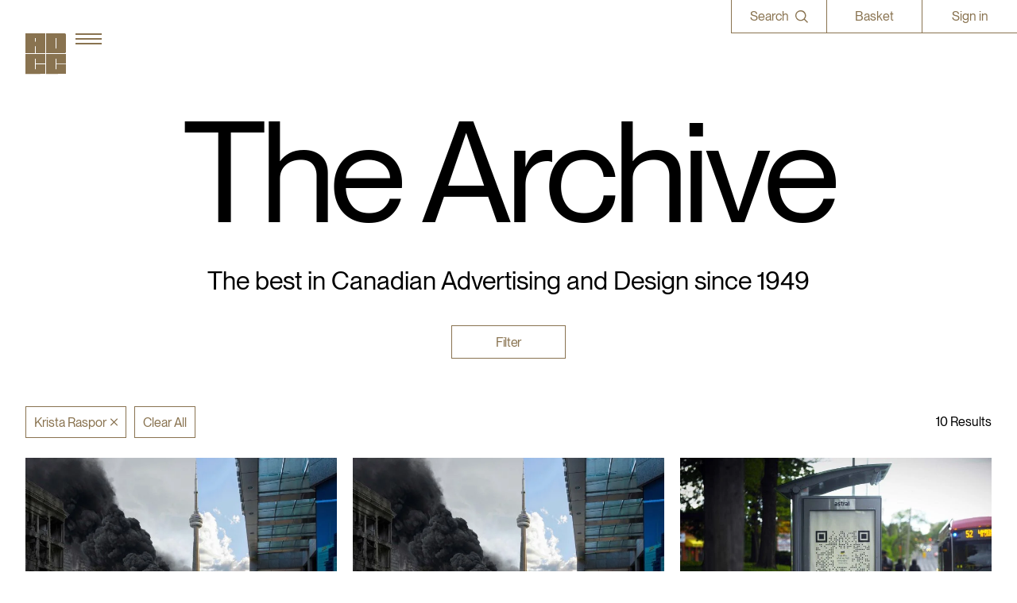

--- FILE ---
content_type: text/html; charset=UTF-8
request_url: https://theadcc.ca/archive?search=Krista+Raspor
body_size: 5526
content:

<!doctype html>
<html>
	<head>
		<meta charset="utf-8">
        <meta http-equiv="X-UA-Compatible" content="IE=edge,chrome=1">
		<title>The Archive | The ADCC</title>
		<meta name="viewport" content="width=device-width, user-scalable=no, initial-scale=1.0, maximum-scale=1.0">
		<meta name="description" content="The ADCC's Design Archive">
		
					<meta name="robots" content="index, follow">
				
					<meta property="og:type" content="article">
			<meta property="og:title" content="The Archive | The ADCC">
			<meta property="og:site_name" content="The ADCC">
			<meta property="og:url" content="https://theadcc.ca/archive">
			<meta property="og:image" content="https://theadcc.ca/wp-content/uploads/2022/11/ADCC-sharing-main.jpg">
			<meta property="og:description" content="The ADCC's Design Archive">
			<meta name="twitter:card" content="summary_large_image">
			<meta name="twitter:site" content="@theadcc">
			<meta name="twitter:title" content="The Archive | The ADCC">
			<meta name="twitter:description" content="The ADCC's Design Archive">
			<meta name="twitter:image" content="https://theadcc.ca/wp-content/uploads/2022/11/ADCC-sharing-main.jpg">
				
					<link rel="stylesheet" type="text/css" href="https://theadcc.ca/wp-content/themes/adcc/assets/css/theadcc.css?v.1.2">
		
		<link rel="apple-touch-icon" sizes="57x57" href="https://theadcc.ca/wp-content/themes/adcc/assets/img/favicon/apple-icon-57x57.png">
		<link rel="apple-touch-icon" sizes="60x60" href="https://theadcc.ca/wp-content/themes/adcc/assets/img/favicon/apple-icon-60x60.png">
		<link rel="apple-touch-icon" sizes="72x72" href="https://theadcc.ca/wp-content/themes/adcc/assets/img/favicon/apple-icon-72x72.png">
		<link rel="apple-touch-icon" sizes="76x76" href="https://theadcc.ca/wp-content/themes/adcc/assets/img/favicon/apple-icon-76x76.png">
		<link rel="apple-touch-icon" sizes="114x114" href="https://theadcc.ca/wp-content/themes/adcc/assets/img/favicon/apple-icon-114x114.png">
		<link rel="apple-touch-icon" sizes="120x120" href="https://theadcc.ca/wp-content/themes/adcc/assets/img/favicon/apple-icon-120x120.png">
		<link rel="apple-touch-icon" sizes="144x144" href="https://theadcc.ca/wp-content/themes/adcc/assets/img/favicon/apple-icon-144x144.png">
		<link rel="apple-touch-icon" sizes="152x152" href="https://theadcc.ca/wp-content/themes/adcc/assets/img/favicon/apple-icon-152x152.png">
		<link rel="icon" type="image/png" sizes="16x16" href="https://theadcc.ca/wp-content/themes/adcc/assets/img/favicon/favicon-16x16.png">
		<link rel="icon" type="image/png" sizes="32x32" href="https://theadcc.ca/wp-content/themes/adcc/assets/img/favicon/favicon-32x32.png">
		<link rel="icon" type="image/png" sizes="96x96" href="https://theadcc.ca/wp-content/themes/adcc/assets/img/favicon/favicon-96x96.png">
		<meta name="msapplication-TileColor" content="#ffffff">
		<meta name="msapplication-TileImage" content="https://theadcc.ca/wp-content/themes/adcc/assets/img/favicon/ms-icon-144x144.png">
		<meta name="msapplication-TileImage" content="https://theadcc.ca/wp-content/themes/adcc/assets/img/favicon/ms-icon-150x150.png">
		<meta name="msapplication-TileImage" content="https://theadcc.ca/wp-content/themes/adcc/assets/img/favicon/ms-icon-310x150.png">
		<meta name="msapplication-TileImage" content="https://theadcc.ca/wp-content/themes/adcc/assets/img/favicon/ms-icon-150x310.png">
		<meta name="theme-color" content="#ffffff">
		
		<link rel="icon" href="https://theadcc.ca/wp-content/themes/adcc/assets/img/favicon/favicon.ico">

		<!-- Google tag (gtag.js) -->
			<script async src="https://www.googletagmanager.com/gtag/js?id=G-T0PBL76394"></script>
			<script>
			  window.dataLayer = window.dataLayer || [];
			  function gtag(){dataLayer.push(arguments);}
			  gtag('js', new Date());
			
			  gtag('config', 'G-T0PBL76394');
			</script>

		<meta name='robots' content='max-image-preview:large' />
<link rel="alternate" type="application/rss+xml" title="ADCC &raquo; Archive Feed" href="https://theadcc.ca/archive/feed/" />
<style id='wp-img-auto-sizes-contain-inline-css' type='text/css'>
img:is([sizes=auto i],[sizes^="auto," i]){contain-intrinsic-size:3000px 1500px}
/*# sourceURL=wp-img-auto-sizes-contain-inline-css */
</style>
<style id='classic-theme-styles-inline-css' type='text/css'>
/*! This file is auto-generated */
.wp-block-button__link{color:#fff;background-color:#32373c;border-radius:9999px;box-shadow:none;text-decoration:none;padding:calc(.667em + 2px) calc(1.333em + 2px);font-size:1.125em}.wp-block-file__button{background:#32373c;color:#fff;text-decoration:none}
/*# sourceURL=/wp-includes/css/classic-themes.min.css */
</style>
<link rel='stylesheet' id='taxopress-frontend-css-css' href='https://theadcc.ca/wp-content/plugins/simple-tags/assets/frontend/css/frontend.css' type='text/css' media='all' />
<script type="text/javascript" src="https://theadcc.ca/wp-includes/js/jquery/jquery.min.js" id="jquery-core-js"></script>
<script type="text/javascript" src="https://theadcc.ca/wp-includes/js/jquery/jquery-migrate.min.js" id="jquery-migrate-js"></script>
<script type="text/javascript" src="https://theadcc.ca/wp-content/plugins/simple-tags/assets/frontend/js/frontend.js" id="taxopress-frontend-js-js"></script>
<link rel="https://api.w.org/" href="https://theadcc.ca/wp-json/" /><link rel="EditURI" type="application/rsd+xml" title="RSD" href="https://theadcc.ca/xmlrpc.php?rsd" />
<meta name="generator" content="WordPress 6.9" />
	</head>
	
	<body>
		<main id="main">
			<div data-scroll id="smoothscroll">
				<header controller="global" smoothscroll="fixed" scroll="header" style="--background-color: #897350; --text-color: #ffffff; --menu-text-color: #ffffff;">
					<section id="header">
						<div class="container">
							<div id="logo">
								<a href="/"></a>
								<svg viewBox="0 0 52 53" fill="none" xmlns="http://www.w3.org/2000/svg"><path d="M0 0v25.602h12.298v-8.939h.908v8.94H25.51V0H0Zm13.206 10.574h-.908V6.11h.23v-.03h.46v.03h.218v4.462ZM50.22 0H26.442v25.602h23.78c.959 0 1.736-.73 1.736-1.63V1.773c0-.901-.777-1.631-1.736-1.774ZM39.658 19.491h-.227v.012h-.462v-.012h-.22V6.111h.909v13.38ZM25.525 39.55v.214H13.22v6.234h-.219v.042h-.46v-.042h-.23v-13.38h.909v6.234h12.303l-.009-12.318L0 26.552l.019 25.572 25.515-.018-.01-12.556ZM39.697 39.783v6.234h-.228v.023h-.461v-.023h-.22v-13.38h.21v-.018l.46-.001v.02h.239v6.233h12.294l-.01-12.337-25.515.018.019 25.573L52 52.105l-.009-12.322H39.697Z"/></svg>
							</div>
							
							<button type="button" action="menu.toggle">
								<svg fill="none" xmlns="http://www.w3.org/2000/svg" viewBox="0 0 33 14"><path d="M0 0h33v2H0zM0 6h33v2H0zM0 12h33v2H0z"/></svg>
								<svg fill="none" xmlns="http://www.w3.org/2000/svg" viewBox="0 0 26 25"><path d="M.414 23.334 23.75 0l1.414 1.414L1.828 24.75.414 23.334Z"/><path d="M1.414 0 24.75 23.336l-1.415 1.414L0 1.415 1.414 0Z"/></svg>
							</button>
							
							<nav class="para sm">
								<button type="button" action="search.toggle">
									<strong>Search</strong>
									<svg xmlns="http://www.w3.org/2000/svg" viewBox="0 0 15.7 15.7" xml:space="preserve"><path d="M11.7 10.7c1-1.2 1.5-2.7 1.5-4.2s-.5-2.9-1.4-4.1C10.9 1.2 9.6.4 8.1.1 6.6-.2 5 0 3.7.7c-1.3.6-2.4 1.7-3.1 3C0 5.1-.2 6.6.2 8c.3 1.4 1.2 2.7 2.3 3.7 1.2.9 2.6 1.4 4.1 1.4 1.5 0 2.9-.5 4.1-1.4l.1-.1 4 4 .9-.9-4-4zm-.3-6.1c.4 1 .5 2 .3 3s-.7 2-1.4 2.7c-.7.7-1.7 1.2-2.7 1.4-1 .2-2.1.1-3-.3-1-.4-1.8-1.1-2.4-1.9-.6-.9-.9-1.9-.9-2.9 0-1.4.5-2.7 1.5-3.7s2.3-1.5 3.7-1.5c1 0 2.1.3 2.9.9 1 .5 1.6 1.3 2 2.3z"/></svg>
								</button>
								<button type="button" action="cart.open">Basket</button>
																	<a href="/login">Sign in</a>
															</nav>
						</div>
					</section>
	
					<section id="search">
						<div class="container">
							<form method="get" action="/search">
								<div>
									<input type="text" name="search" class="subtitle" placeholder="Enter a search term" value="">
									<button type="submit" aria-label="Search">
										<svg fill="none" xmlns="http://www.w3.org/2000/svg" viewBox="0 0 23 23"><path d="m16.793 15.285-.279.35.319.316 5.458 5.397-.941.944-5.436-5.448-.313-.314-.35.274a9.191 9.191 0 0 1-5.637 1.968C4.599 18.772.5 14.664.5 9.636.5 4.606 4.574.5 9.614.5c5.041 0 9.14 4.108 9.14 9.136a9.13 9.13 0 0 1-1.96 5.649ZM1.832 9.688c0 4.292 3.497 7.8 7.782 7.8s7.782-3.508 7.782-7.8S13.9 1.89 9.614 1.89s-7.782 3.507-7.782 7.8Z"/></svg>
									</button>
								</div>
							</form>
						</div>
					</section>
					
					<section id="menu" style="--background-color: #ffffff; --text-color: #897350;">
						<div class="container">
							<nav section="" class="fade-up-container" reveal-active>
								<ul>
									<li section="about" class="fade-up">
										<button type="button" action="nav.section" section="about" class="para sm">About Us</button>
										<div class="para sm">
											<button type="button" action="nav.return">About Us</button>
											
																							<a href="/mission-and-history" target="" class="underline">Mission & History</a>
																							<a href="/partner-with-us" target="" class="underline">Partner With Us</a>
																							<a href="/contact" target="" class="underline">Contact</a>
																					</div>
									</li>
									<li section="awards" class="fade-up">
										<button type="button" action="nav.section" section="awards" class="para sm">About the Awards</button>
										<div class="para sm">
											<button type="button" action="nav.return">About the Awards</button>
											
																							<a href="/adcc-awards" target="" class="underline">ADCC Awards</a>
																							<a href="/student-awards" target="" class="underline">Student Awards</a>
																							<a href="/scarlet-letter-award" target="" class="underline">Scarlet Letter Award</a>
																							<a href="/rising-stars-awards" target="" class="underline">Rising Stars Awards</a>
																							<a href="/changemaker-award" target="" class="underline">Changemaker Award</a>
																							<a href="/les-usherwood-award" target="" class="underline">Les Usherwood Award</a>
																							<a href="/michael-oreilly-award" target="" class="underline">Michael O’Reilly Award</a>
																							<a href="/mick-griffin-award" target="" class="underline">Mick Griffin Award</a>
																					</div>
									</li>
									<li section="winners" class="fade-up">
										<button type="button" action="nav.section" section="winners" class="para sm">The Winners</button>
										<div class="para sm">
											<button type="button" action="nav.return">The Winners</button>
											
																							<a href="/archive" target="" class="underline">Browse the Archive</a>
																					</div>
									</li>
									<li section="programs" class="fade-up">
										<button type="button" action="nav.section" section="programs" class="para sm">Programs</button>
										<div class="para sm">
											<button type="button" action="nav.return">Programs</button>
											
																							<a href="/events" target="" class="underline">Upcoming Events</a>
																							<a href="/created" target="" class="underline">Created</a>
																							<a href="/in-conversation-with" target="" class="underline">In Conversation With</a>
																							<a href="/in-and-around-design" target="" class="underline">In & Around Design</a>
																					</div>
									</li>
									<li class="flat fade-up">
										<a href="/shop" class="para sm">Shop</a>
										<a href="/shop" class="para sm underline">Browse the Shop</a>
									</li>
									<li class="flat fade-up">
										<a href="/membership" class="para sm">Membership</a>
										<a href="/membership" class="para sm underline">Join the ADCC</a>
									</li>
								</ul>
								
								
																	<a href="/login" class="button no-arrow fade-up absolute">Sign in</a>
															</nav>
						</div>
					</section>
				</header>


	<div class="page" smoothscroll controller="archive">
		
		<!-- Hero -->
			<section id="archive-hero">
				<div class="container fade-in-container fade-up-container" scroll="reveal">
					<h1 class="sh2 fade-up">The Archive</h1>
					<p class="subtitle fade-up">The best in Canadian Advertising and Design since 1949</p>
					
					<div class="fade-up">
						<button type="button" action="filters.open" class="button no-arrow" scroll="filter_button">Filter</button>
					</div>
					
					<div id="tags-results">
						<div id="filter-tags" class="fade-in">
							<button type="button" action="filter.clear" filter-type filter-value button-template>
								<span></span>
								<svg fill="none" xmlns="http://www.w3.org/2000/svg" viewBox="0 0 9 10"><path d="M.205.705a.7.7 0 0 1 .991 0L4.5 4.01 7.804.705a.7.7 0 1 1 .99.991L5.492 5l3.304 3.304a.7.7 0 1 1-.991.99L4.5 5.992 1.196 9.295a.7.7 0 0 1-.99-.991L3.508 5 .205 1.696a.7.7 0 0 1 0-.99Z"/></svg>
							</button>
							<button type="button" action="filters.clear">Clear All</button>
						</div>
						
						<small class="para sm fade-in" archive-results=""></small>
					</div>
				</div>
			</section>
		<!-- /Hero -->
		
		<!-- Work -->
			<section id="archive-work">
				<div class="container fade-in" scroll="reveal">
					<ul scroll="archive" infinite="12">
						<li content-template>
							<a href="#">
								<figure>
									<img sizes="(max-width: 767px) 100vw, 33vw"
										 alt=""
										 scroll="image">
								</figure>
								
								<div>
									<p class="title para sm"></p>
									<p class="company para sm"></p>
									<p class="category para sm"></p>
								</div>
								<p class="award-year para sm"><em></em><em></em></p>
							</a>
						</li>
					</ul>
					<p class="h2">Sorry, no results found</p>
				</div>
			</section>
		<!-- /Work -->
		
	</div>
	
	
	<!-- Filters -->
		<section id="archive-filters" smoothscroll="fixed">
			<div class="container">
				<form>
					<input type="text" name="filters.search" placeholder="Search Anything..." deeplink="Krista Raspor" value="">
					
					<ul>
												
							<li filter="award" deeplink="">
								<button type="button" action="accordion" class="filter-section para">
									<strong>Award</strong>
									<svg fill="none" xmlns="http://www.w3.org/2000/svg" viewBox="0 0 12 17"><path d="m5.682 13.5.48-.418 5.203-4.46-.96-1.122-4.722 4.049L.96 7.5 0 8.623l5.203 4.459.48.418Z"/></svg>
								</button>
								<div class="accordion">
									<div class="accordion-inner">
										<div class="filters">
																							<button type="button" action="filter.toggle" filter-type="award" filter-value="" results="" filter-template filtered></button>

												
										</div>
									</div>
								</div>
							</li>
												
							<li filter="year" deeplink="">
								<button type="button" action="accordion" class="filter-section para">
									<strong>Year</strong>
									<svg fill="none" xmlns="http://www.w3.org/2000/svg" viewBox="0 0 12 17"><path d="m5.682 13.5.48-.418 5.203-4.46-.96-1.122-4.722 4.049L.96 7.5 0 8.623l5.203 4.459.48.418Z"/></svg>
								</button>
								<div class="accordion">
									<div class="accordion-inner">
										<div class="filters">
																							<div class="filter-years" filter-group-value="" filter-template filtered>
													<button type="button" action="filter.years.toggle" results=""></button>
													<div class="filter-years-content">
														<div class="filter-years-inner">
															<button type="button" action="filter.toggle" filter-type="year" filter-template filtered></button>
														</div>
													</div>
												</div>
												
												
										</div>
									</div>
								</div>
							</li>
												
							<li filter="discipline" deeplink="">
								<button type="button" action="accordion" class="filter-section para">
									<strong>Discipline</strong>
									<svg fill="none" xmlns="http://www.w3.org/2000/svg" viewBox="0 0 12 17"><path d="m5.682 13.5.48-.418 5.203-4.46-.96-1.122-4.722 4.049L.96 7.5 0 8.623l5.203 4.459.48.418Z"/></svg>
								</button>
								<div class="accordion">
									<div class="accordion-inner">
										<div class="filters">
																							<fieldset>
													<input type="text" name="filters.filter" filter="Disciplines" placeholder="Search Disciplines">
													<svg fill="none" xmlns="http://www.w3.org/2000/svg" viewBox="0 0 19 19"><path d="M14.095 12.883a7.99 7.99 0 0 0 1.698-4.923c0-4.381-3.546-7.96-7.907-7.96C3.524 0 0 3.579 0 7.96s3.545 7.96 7.886 7.96c1.74 0 3.48-.607 4.877-1.713L17.512 19l1.353-1.366-4.77-4.75Zm-6.21 1.15c-3.287 0-5.973-2.711-5.973-6.03 0-3.318 2.686-6.03 5.974-6.03 3.287 0 5.973 2.712 5.973 6.03 0 3.319-2.686 6.03-5.973 6.03Z"/></svg>
													<button type="button" action="filters.filter.clear">
														<svg fill="none" xmlns="http://www.w3.org/2000/svg" viewBox="0 0 26 25"><path d="M.414 23.334 23.75 0l1.414 1.414L1.828 24.75.414 23.334Z"/><path d="M1.414 0 24.75 23.336l-1.415 1.414L0 1.415 1.414 0Z"/></svg>
													</button>
												</fieldset>
												
												<div class="filter-letter" letter="" filter-template filtered>
													<button type="button" action="filter.toggle" filter-type="discipline" filter-value="" results="" filter-template filtered></button>
												</div>
												
												<p class="reduced-results">Showing Top <span top-values></span> Disciplines</p>
												<p class="no-results">No results found</p>
												
										</div>
									</div>
								</div>
							</li>
												
							<li filter="category" deeplink="">
								<button type="button" action="accordion" class="filter-section para">
									<strong>Category</strong>
									<svg fill="none" xmlns="http://www.w3.org/2000/svg" viewBox="0 0 12 17"><path d="m5.682 13.5.48-.418 5.203-4.46-.96-1.122-4.722 4.049L.96 7.5 0 8.623l5.203 4.459.48.418Z"/></svg>
								</button>
								<div class="accordion">
									<div class="accordion-inner">
										<div class="filters">
																							<fieldset>
													<input type="text" name="filters.filter" filter="Categories" placeholder="Search Categories">
													<svg fill="none" xmlns="http://www.w3.org/2000/svg" viewBox="0 0 19 19"><path d="M14.095 12.883a7.99 7.99 0 0 0 1.698-4.923c0-4.381-3.546-7.96-7.907-7.96C3.524 0 0 3.579 0 7.96s3.545 7.96 7.886 7.96c1.74 0 3.48-.607 4.877-1.713L17.512 19l1.353-1.366-4.77-4.75Zm-6.21 1.15c-3.287 0-5.973-2.711-5.973-6.03 0-3.318 2.686-6.03 5.974-6.03 3.287 0 5.973 2.712 5.973 6.03 0 3.319-2.686 6.03-5.973 6.03Z"/></svg>
													<button type="button" action="filters.filter.clear">
														<svg fill="none" xmlns="http://www.w3.org/2000/svg" viewBox="0 0 26 25"><path d="M.414 23.334 23.75 0l1.414 1.414L1.828 24.75.414 23.334Z"/><path d="M1.414 0 24.75 23.336l-1.415 1.414L0 1.415 1.414 0Z"/></svg>
													</button>
												</fieldset>
												
												<div class="filter-letter" letter="" filter-template filtered>
													<button type="button" action="filter.toggle" filter-type="category" filter-value="" results="" filter-template filtered></button>
												</div>
												
												<p class="reduced-results">Showing Top <span top-values></span> Categories</p>
												<p class="no-results">No results found</p>
												
										</div>
									</div>
								</div>
							</li>
												
							<li filter="company" deeplink="">
								<button type="button" action="accordion" class="filter-section para">
									<strong>Company</strong>
									<svg fill="none" xmlns="http://www.w3.org/2000/svg" viewBox="0 0 12 17"><path d="m5.682 13.5.48-.418 5.203-4.46-.96-1.122-4.722 4.049L.96 7.5 0 8.623l5.203 4.459.48.418Z"/></svg>
								</button>
								<div class="accordion">
									<div class="accordion-inner">
										<div class="filters">
																							<fieldset>
													<input type="text" name="filters.filter" filter="Companies" placeholder="Search Companies">
													<svg fill="none" xmlns="http://www.w3.org/2000/svg" viewBox="0 0 19 19"><path d="M14.095 12.883a7.99 7.99 0 0 0 1.698-4.923c0-4.381-3.546-7.96-7.907-7.96C3.524 0 0 3.579 0 7.96s3.545 7.96 7.886 7.96c1.74 0 3.48-.607 4.877-1.713L17.512 19l1.353-1.366-4.77-4.75Zm-6.21 1.15c-3.287 0-5.973-2.711-5.973-6.03 0-3.318 2.686-6.03 5.974-6.03 3.287 0 5.973 2.712 5.973 6.03 0 3.319-2.686 6.03-5.973 6.03Z"/></svg>
													<button type="button" action="filters.filter.clear">
														<svg fill="none" xmlns="http://www.w3.org/2000/svg" viewBox="0 0 26 25"><path d="M.414 23.334 23.75 0l1.414 1.414L1.828 24.75.414 23.334Z"/><path d="M1.414 0 24.75 23.336l-1.415 1.414L0 1.415 1.414 0Z"/></svg>
													</button>
												</fieldset>
												
												<div class="filter-letter" letter="" filter-template filtered>
													<button type="button" action="filter.toggle" filter-type="company" filter-value="" results="" filter-template filtered></button>
												</div>
												
												<p class="reduced-results">Showing Top <span top-values></span> Companies</p>
												<p class="no-results">No results found</p>
												
										</div>
									</div>
								</div>
							</li>
												
							<li filter="client" deeplink="">
								<button type="button" action="accordion" class="filter-section para">
									<strong>Client</strong>
									<svg fill="none" xmlns="http://www.w3.org/2000/svg" viewBox="0 0 12 17"><path d="m5.682 13.5.48-.418 5.203-4.46-.96-1.122-4.722 4.049L.96 7.5 0 8.623l5.203 4.459.48.418Z"/></svg>
								</button>
								<div class="accordion">
									<div class="accordion-inner">
										<div class="filters">
																							<fieldset>
													<input type="text" name="filters.filter" filter="Clients" placeholder="Search Clients">
													<svg fill="none" xmlns="http://www.w3.org/2000/svg" viewBox="0 0 19 19"><path d="M14.095 12.883a7.99 7.99 0 0 0 1.698-4.923c0-4.381-3.546-7.96-7.907-7.96C3.524 0 0 3.579 0 7.96s3.545 7.96 7.886 7.96c1.74 0 3.48-.607 4.877-1.713L17.512 19l1.353-1.366-4.77-4.75Zm-6.21 1.15c-3.287 0-5.973-2.711-5.973-6.03 0-3.318 2.686-6.03 5.974-6.03 3.287 0 5.973 2.712 5.973 6.03 0 3.319-2.686 6.03-5.973 6.03Z"/></svg>
													<button type="button" action="filters.filter.clear">
														<svg fill="none" xmlns="http://www.w3.org/2000/svg" viewBox="0 0 26 25"><path d="M.414 23.334 23.75 0l1.414 1.414L1.828 24.75.414 23.334Z"/><path d="M1.414 0 24.75 23.336l-1.415 1.414L0 1.415 1.414 0Z"/></svg>
													</button>
												</fieldset>
												
												<div class="filter-letter" letter="" filter-template filtered>
													<button type="button" action="filter.toggle" filter-type="client" filter-value="" results="" filter-template filtered></button>
												</div>
												
												<p class="reduced-results">Showing Top <span top-values></span> Clients</p>
												<p class="no-results">No results found</p>
												
										</div>
									</div>
								</div>
							</li>
											</ul>
					
					<div class="controls">
						<button type="button" action="filters.clear">Clear All</button>
						<button type="button" action="filters.close">See Results</button>
					</div>
				</form>
			</div>
		</section>
	<!-- /Filters -->


	<script>var archive_data = {}</script>



				<section id="cart" smoothscroll="fixed" controller="cart" class=""></section>

				<footer smoothscroll>
					<div class="container" id="footer" scroll="footer">
						<p id="footer-intro" class="para sm pre">Since its founding in 1948, The Advertising & Design Club of Canada (ADCC) has been dedicated to its mission of championing creative excellence in our nation’s creative community.

As the only non-profit organization dedicated to Canada’s design and advertising community, The ADCC has spent over 70 years representing, promoting and inspiring our industry’s creative professionals and students.</p>
						<nav class="para sm">
							<div>
								<a href="https://theadcc.ca/wp-content/uploads/2022/11/ADCC-Bylaw-No3.pdf" target="_blank" class="underline reverse">Bylaws</a>
								<a href="/privacy" class="underline reverse">Privacy Policy</a>
								<a href="/contact" class="underline reverse">Contact The ADCC</a>
								<a href="/terms" class="underline reverse">Terms of Use</a>
							</div>
							<div>
								<a href="https://www.instagram.com/theadcc/" target="_blank" class="underline reverse">Instagram</a>
								<a href="https://www.linkedin.com/company/the-adcc/" target="_blank" class="underline reverse">LinkedIn</a>
								<a href="https://www.facebook.com/TheADCC/" target="_blank" class="underline reverse">Facebook</a>
								<a href="https://twitter.com/TheADCC" target="_blank" class="underline reverse">Twitter</a>
							</div>
							
							<form method="post" handler="https://theadcc.ca/wp-admin/admin-ajax.php" controller="form" novalidate>						
								<button type="button" action="footer.newsletter" class="underline reverse">Sign up for our newsletter</button>
								<fieldset>
									<div>
										<input type="email" name="email" placeholder="Your Email" class="para sm">
										<button type="submit" class="para sm">
											Subscribe
											<svg fill="none" xmlns="http://www.w3.org/2000/svg" viewBox="0 0 16 14"><path d="M0 6.953h14.883M8.93 1 15 7.07l-6.07 6.07"/></svg>
										</button>
										<input type="hidden" name="action" value="newsletter">
									</div>
								</fieldset>
								<p class="para sm">Thank you for subscribing.</p>								
							</form>
						</nav>
						
						<small class="para sm">&copy; Copyright 1948 - 2026 The Advertising & Design Club of Canada</small>
						
						<svg id="footer-logo" viewBox="0 0 225 55" fill="none" xmlns="http://www.w3.org/2000/svg"><path d="M198.585 28.462v13.384h-.49v.05h-.99v-.05h-.471V13.12h.449v-.04l.99-.002v.042h.512v13.385h26.394l-.02-26.49-54.781.041.04 54.903L225 54.918l-.02-26.456h-26.395ZM168.26 28.002h-.001v.46h-26.415v13.385h-.469v.09h-.99v-.09h-.492V13.12h1.951v13.385h26.415l-.02-26.447-54.78.04.04 54.902 54.781-.04-.02-26.958ZM0 0v54.967h26.403V35.776h1.95v19.191h26.415V0H0Zm28.353 22.702h-1.95V13.12h.492v-.063h.99v.063h.468v9.582ZM56.733 0v54.967h51.055c2.058 0 3.727-1.567 3.727-3.5V3.806c0-1.933-1.669-3.5-3.727-3.807H56.733Zm28.373 41.847h-.487v.026h-.99v-.026h-.473V13.12h1.95v28.727Z" fill="#fff"/></svg>
					</div>
				</footer>
			</div>
		</main>
			
		<script src="https://ajax.googleapis.com/ajax/libs/jquery/2.2.4/jquery.min.js"></script>
		
					<script src="https://theadcc.ca/wp-content/themes/adcc/assets/js/theadcc.js?v.1.3"></script>
				
		<script src="https://player.vimeo.com/api/player.js"></script>
		<script src="https://www.youtube.com/player_api"></script>
		<script src="https://maps.googleapis.com/maps/api/js?key=AIzaSyAPsj84jhzWCNSQu3NWTUNoiXEAxuPQGyc"></script>
		<script src="https://www.eventbrite.com/static/widgets/eb_widgets.js"></script>
		<script src="https://js.stripe.com/v3/"></script>
		<script>(function(d){var s = d.createElement("script");s.setAttribute("data-account", "nUOBNNmhfc");s.setAttribute("src", "https://cdn.userway.org/widget.js");(d.body || d.head).appendChild(s);})(document)</script><noscript>Please ensure Javascript is enabled for purposes of <a href="https://userway.org">website accessibility</a></noscript>
	</body>
</html>

--- FILE ---
content_type: text/css
request_url: https://theadcc.ca/wp-content/themes/adcc/assets/css/theadcc.css?v.1.2
body_size: 33847
content:
@charset "UTF-8";.underline::before,section.image-gallery div.para a::before{border-bottom:var(--width) solid var(--color);bottom:var(--bottom)}section#homepage-hero div.slide.style-2 div.textbox a,section#homepage-hero div.slide.style-3 a,section#podcast-hero button[action="podcast.open"],section#subawards-hero div.link a,section.past-programs ul li div:last-of-type a.button,section.past-winners.v2 div.intro a{--button-color:var(--color);--button-background:var(--background-color)}a,abbr,acronym,address,applet,article,aside,big,blockquote,body,button,caption,cite,code,dd,del,dfn,div,dl,dt,em,fieldset,figure,font,footer,form,h1,h2,h3,h4,h5,h6,header,html,iframe,img,input,ins,kbd,label,legend,li,nav,object,ol,p,pre,q,s,samp,section,select,small,span,strike,strong,sub,sup,table,tbody,td,textarea,tfoot,th,thead,tr,tt,ul,var{border:0;box-sizing:border-box;font-weight:inherit;font-style:inherit;font-size:100%;font-family:inherit;margin:0;outline:0;padding:0;vertical-align:baseline}body{line-height:1;background:#fff;color:#000;font-family:NeueMontreal;font-style:normal;font-weight:400}a,button,button:active{color:inherit}ol,ul{list-style:none}table{border-collapse:separate;border-spacing:0}caption,section#dashboard-events ul li figure+p,td,th{text-align:left}article,aside,figure,footer,header,hgroup,menu,nav,section{display:block;margin:0}a{cursor:pointer;text-decoration:none}button{background:0 0;cursor:pointer}:focus{outline:0}*{scrollbar-color:var(--darkgrey);scrollbar-width:thin;-webkit-font-smoothing:antialiased;-webkit-tap-highlight-color:transparent;-webkit-appearance:none;-webkit-border-radius:0px;-webkit-text-size-adjust:100%}input[type=number]{-moz-appearance:textfield}input[type=number]::-webkit-inner-spin-button,input[type=number]::-webkit-outer-spin-button{-webkit-appearance:none;margin:0}textarea{resize:none}select::-ms-expand{display:none}::-webkit-scrollbar{display:none!important}::-webkit-calendar-picker-indicator{display:none;-webkit-appearance:none}input:-webkit-autofill,input:-webkit-autofill::first-line,input:-webkit-autofill:active,input:-webkit-autofill:focus,input:-webkit-autofill:hover{font-family:NeueMontreal!important;transition:background-color 5000s,color 5000s,font 5000s!important}html{scrollbar-width:none}div.page,section#cart ul li form button[type=submit],section#dashboard-account #dashboard-payment div.payment form div.form fieldset,section#dashboard-profile form div.form-group div fieldset,section#event-paywall #paywall-content form fieldset,section#membership-registration form div.form fieldset,section.dashboard-overlay form div.form fieldset,section.subscribe-cta form div fieldset{position:relative;z-index:2}section{pointer-events:auto;position:relative}div.container{min-height:100%;position:relative}body::after,code.device{display:none;left:0;position:fixed}div.container:not(.margin){padding-left:var(--margin);padding-right:var(--margin)}div.container.margin{margin-left:var(--margin);margin-right:var(--margin)}code.device{height:1px;opacity:0;pointer-events:none;top:1px;width:1px}:root{--vw:1vw;--vh:1vh;--grid:calc((var(--vw) * 100) - (var(--margin) * 2));--col:calc((var(--grid) + var(--gutter)) / var(--columns));--vh100:calc(var(--vh) * 100);--vw100:calc(var(--vw) * 100);--col1:calc((var(--col) * 1));--col1-g:calc(var(--col1) - var(--gutter));--col1g:calc(var(--col1) + var(--gutter));--col2:calc((var(--col) * 2));--col2-g:calc(var(--col2) - var(--gutter));--col2g:calc(var(--col2) + var(--gutter));--col3:calc((var(--col) * 3));--col3-g:calc(var(--col3) - var(--gutter));--col3g:calc(var(--col3) + var(--gutter));--col4:calc((var(--col) * 4));--col4-g:calc(var(--col4) - var(--gutter));--col4g:calc(var(--col4) + var(--gutter));--col5:calc((var(--col) * 5));--col5-g:calc(var(--col5) - var(--gutter));--col5g:calc(var(--col5) + var(--gutter));--col6:calc((var(--col) * 6));--col6-g:calc(var(--col6) - var(--gutter));--col6g:calc(var(--col6) + var(--gutter));--col7:calc((var(--col) * 7));--col7-g:calc(var(--col7) - var(--gutter));--col7g:calc(var(--col7) + var(--gutter));--col8:calc((var(--col) * 8));--col8-g:calc(var(--col8) - var(--gutter));--col8g:calc(var(--col8) + var(--gutter));--col9:calc((var(--col) * 9));--col9-g:calc(var(--col9) - var(--gutter));--col9g:calc(var(--col9) + var(--gutter));--col10:calc((var(--col) * 10));--col10-g:calc(var(--col10) - var(--gutter));--col10g:calc(var(--col10) + var(--gutter));--col11:calc((var(--col) * 11));--col11-g:calc(var(--col11) - var(--gutter));--col11g:calc(var(--col11) + var(--gutter));--col12:calc((var(--col) * 12));--col12-g:calc(var(--col12) - var(--gutter));--col12g:calc(var(--col12) + var(--gutter));---margin:calc(var(--margin) * -1);--blue:#000f9f;--grey:#dbdbdb;--red:#e1251b;--green:#007031;--purple:#a034ca;--purple-hover:#8928ae;--orange:#e98104;--lightpurple:#be9eca;--lightpurple-hover:#a48aae;--gold:#897350;--darkblue:#000c82;--darkgrey:#999;--black:#000;--white:#fff;--h1-line-height:100%;--h1-letter-spacing:-.02em;--h2-line-height:100%;--h3-line-height:100%;--para-line-height:120%;--para-sm-font-size:16px;--para-sm-line-height:120%;--subtitle-line-height:100%}@media all and (min-width:1439px){#_desktop{display:block}}@media all and (max-width:767px){#_mobile{display:block}#main,body,section{min-width:320px}:root{--columns:6;--padding:40px 0;--padding-single:40px;--padding-small:40px 0;--padding-small-single:40px;--button-padding:16px 24px}.h2,.sh1,.sh2,.sh3{letter-spacing:-.02em}.sh1,.sh2,.sh3{font-size:26vw}.sh3{line-height:88%}.h1{font-size:11.2vw}}@font-face{font-family:NeueMontreal;src:url('../fonts/PPNeueMontreal-Regular.woff2') format('woff2'),url('../fonts/PPNeueMontreal-Regular.woff') format('woff');font-weight:400;font-style:normal;font-display:swap}::selection{background:var(--red);color:var(--white)!important}::-moz-selection{background:var(--red);color:var(--white)!important}body.pre-transition,body.transition *{pointer-events:none!important}body::after{content:'';height:100%;top:0;width:100%;z-index:1000}body.pre-transition::after,div.page#award-winners a.project p span,div.page#les-usherwood-award-winner-profile section.date-module strong,footer nav form.complete p,section#archive-filters form ul li.active-content div.accordion div.accordion-inner,section#archive-work ul.no-results+p.h2,section#dashboard-account #dashboard-payment div.details strong,section#mission-statements ul li strong,section#product-hero #product-shop h1+strong,section#shop-products ul li a div.info strong,section.memberships ul.memberships li.membership div:first-of-type strong{display:block}body.transition::after{-webkit-transform:translate3d(0,0,0);transform:translate3d(0,0,0);-webkit-transition:-webkit-transform .8s cubic-bezier(.8, 0, .2, 1);transition:transform .8s cubic-bezier(.8, 0, .2, 1)}body[color=red]::after{background-color:var(--red)}body[color=green]::after{background-color:var(--green)}body[color=purple]::after{background-color:var(--purple)}body[color=orange]::after{background-color:var(--orange)}body[color=lightpurple]::after{background-color:var(--lightpurple)}body[color=gold]::after{background-color:var(--gold)}body[color=blue]::after{background-color:var(--blue)}body[color=darkblue]::after{background-color:var(--darkblue)}body.pre-transition[direction=down].complete::after,body.pre-transition[direction=up]:not(.transition)::after{-webkit-transform:translate3d(100%,0,0);transform:translate3d(100%,0,0)}body.pre-transition[direction=down]:not(.transition)::after,body.pre-transition[direction=up].complete::after{-webkit-transform:translate3d(-100%,0,0);transform:translate3d(-100%,0,0)}body.pre-transition[direction=left]:not(.transition)::after,body.pre-transition[direction=right].complete::after{-webkit-transform:translate3d(0,100%,0);transform:translate3d(0,100%,0)}body.pre-transition[direction=left].complete::after,body.pre-transition[direction=right]:not(.transition)::after{-webkit-transform:translate3d(0,-100%,0);transform:translate3d(0,-100%,0)}.sh1,.sh2{line-height:92%}.h1{letter-spacing:-.02em;line-height:100%}.h2,section#awards-awards div h2,section#homepage-awards div h2,section#homepage-hero div.slide.style-3 div.container div h2{font-size:var(--h2-font-size);line-height:var(--h2-line-height)}.h2.scale{font-size:var(--h2-font-size-scale)}.h3,section#awards-subaward-intro div.content-block h2{font-size:var(--h3-font-size);line-height:var(--h3-line-height)}.h3.scale{font-size:var(--h3-font-size-scale)}.para{line-height:120%}.para:not(.sm){letter-spacing:var(--para-letter-spacing)}.para.sm{font-size:16px}.subtitle{line-height:100%}.pre{white-space:pre-line}.button:not(.arrow-right)::after,a.arrow::after,section#award-winners-cta a::after,section#award-winners-intro div.content-block a::after,section#awards-awards div a::after,section#awards-detailed-intro div.content-block a::after,section#dashboard-billing ul li button[action="billing.payment"]::after,section#event-details #event-share p a::after,section#homepage-member div.member-body a::after,section#homepage-shop a.cta span::after,section#partner-intro div.content-block a::after,section#podcast-details #podcast-share p a::after,section#project-hero div.share p a::after,section#shop-products ul li a div.info button::after,section.award-winners-work_1 a.link::after,section.image-gallery div.para a::after,section.links div.links-list div a span:last-child::after{content:' ↗';white-space:pre}.button{align-items:center;background:var(--button-background);border:1px solid var(--button-color);color:var(--button-color);display:-webkit-inline-flex;display:inline-flex;font-size:var(--button-font-size);letter-spacing:var(--button-letter-spacing)}.button:not(.small){padding:var(--button-padding)}.button.small{padding:var(--button-small-padding)}.button.no-arrow{justify-content:center}.button.no-arrow::after,div.page#les-usherwood-award-winner-profile section#module-1 form fieldset:not(.active) div,footer nav form p,footer nav form.active button[action="footer.newsletter"],footer nav form.complete button[action="footer.newsletter"],footer nav form.complete fieldset,header section#header button[action="cart.open"] span:empty,section#archive-filters form ul li div.accordion div.accordion-inner,section#cart ul li form button[action="cart.quantity"]::after,section#cart ul li.template,section#event-paywall #paywall-content form fieldset span.error.hide,section#event-speakers #event-speakers-list>div button div,section#homepage-shop a.product strong span[product=compare-at-price]:empty,section#mission-years div.carousel ul li strong,section#product-hero #product-shop form fieldset div button::after,section#product-hero #product-shop form img,section#product-hero #product-shop h1+strong span[product=compare-at-price]:empty,section#product-other div.carousel ul li a p span[product=compare-at-price]:empty,section#shop-hero form fieldset div button.active,section#shop-hero form fieldset.transition,section#shop-hero form fieldset:not(.active) div,section#shop-products ul li a div.info strong span[product=compare-at-price]:empty,section#shop-products ul[product-template],section.image-gallery div.gallery-images-container div.gallery-images figure figcaption,section.links div.links-list div a::after,section.past-programs div.list:not(.infinite) ul li:nth-child(n+5),section.staff ul li button a,section.staff ul li button p[profile=bio],section.staff-overlay div.staff-overlay-image a[href=""]{display:none}.button.arrow-right svg,footer nav form fieldset div button[type=submit] svg{margin-left:5px;width:15px}.button.arrow-right path{stroke:var(--button-color)}.button:not(.arrow-right) svg path{fill:var(--button-color)}.button:not(.arrow-right) svg{height:20px}.underline{position:relative;--bottom:0;--color:var(--black);--width:1px}.underline::before{content:'';display:block;position:absolute;transition:width .4s ease-out}.underline:not(.reverse)::before{left:auto;right:0;width:0}.underline.reverse::before{left:0;right:auto;width:100%}span.color-block{display:inline-block;height:11px;width:11px}span.color-block.gold{background:var(--gold)}span.color-block.silver{background:var(--darkgrey)}span.color-block.bronze{background:var(--orange)}span.price::before{content:'$'}figure,section#homepage-shop a,section.ctas a,section.sponsors div.sponsor-logos a{display:block;position:relative}figure img,section#homepage-shop a.product strong{display:block;width:100%}figure img:not(.contain){object-fit:cover}figure img.contain{object-fit:contain}figure iframe,section#archive-filters form ul li div.accordion div.filters div.filter-years,section#archive-work ul li a figure,section#dashboard-team table,section#membership-registration form div.form div.totals,section#membership-registration form div.form div.totals table,section.login>div svg{width:100%}figure.background-image iframe,figure.background-image img,section#event-video figure iframe,section#homepage-hero div.slide.style-2 picture{height:100%;left:0;position:absolute;top:0;width:100%}.text-reveal{opacity:0;position:relative;--animation-delay:0s;--margin-bottom:6px;--padding-right:0}.text-reveal.set,section#contact-form form.complete div.form p:last-child,section.dashboard-overlay.animate div.container,section.subscribe-cta form.complete div p:last-child{opacity:1}.text-reveal span[style]{display:inline-block;overflow:hidden;position:relative;vertical-align:bottom}.text-reveal span[style] sub{display:block;opacity:0;--transition-delay:calc(var(--animation-delay) + (var(--index) * .08s))}.text-reveal span[style] sub:not(.nopre),section#archive-hero #tags-results small[archive-results]::after,section#dashboard-events form fieldset button[action="filters.toggle"] strong,section#podcast-details .podcast-ctas a span,section#shop-hero form fieldset button[action="filters.toggle"] strong,section.past-programs ul li div:last-of-type a.button span,section.programs div.intro div a span{white-space:pre}.text-reveal-container.reveal .text-reveal span[style] sub,.text-reveal.reveal span[style] sub{animation:var(--animation) 1s forwards cubic-bezier(.25,1,.5,1) var(--transition-delay);will-change:transform}.text-reveal:not(.sideways){--animation:text-reveal}.text-reveal:not(.sideways) span[style]{margin-top:-22px;margin-bottom:calc(var(--margin-bottom) * -1)}.text-reveal:not(.sideways) span[style]:last-child{padding-right:var(--padding-right);padding-bottom:var(--padding-right)}.text-reveal:not(.sideways) span[style] sub{padding-top:22px;padding-bottom:var(--margin-bottom)}.text-reveal.sideways{--animation:text-reveal-sideways}.text-reveal.sideways span[style]{margin-right:-22px;margin-left:calc(var(--margin-bottom) * -1)}.text-reveal.sideways span[style] sub{padding-right:22px;padding-left:var(--margin-bottom)}@keyframes text-reveal{0%{opacity:1;transform:translate3d(0,100%,0)}100%{opacity:1;transform:translate3d(0,0,0)}}@-webkit-keyframes text-reveal{0%{opacity:1;-webkit-transform:translate3d(0,100%,0)}100%{opacity:1;-webkit-transform:translate3d(0,0,0)}}@keyframes text-reveal-sideways{0%{opacity:1;transform:translate3d(-100%,0,0)}100%{opacity:1;transform:translate3d(0,0,0)}}@-webkit-keyframes text-reveal-sideways{0%{opacity:1;-webkit-transform:translate3d(-100%,0,0)}100%{opacity:1;-webkit-transform:translate3d(0,0,0)}}.fade-in:not(.fade-in-container){opacity:0;--animation-delay:0s}.fade-in-container.reveal .fade-in:not([scroll*=reveal]),.fade-in.reveal{opacity:1;transition:opacity .8s cubic-bezier(.5, 1, .89, 1) var(--animation-delay);will-change:opacity}.fade-up:not(.fade-up-container){opacity:0;--animation-delay:.2s;--top:40px}.fade-up:not(.absolute):not(.fade-up-container){position:relative;top:var(--top)}.fade-up.absolute:not(.fade-up-container){margin-top:var(--top)}.fade-up-container.reveal .fade-up:not([scroll*=reveal]),.fade-up.reveal{opacity:1;will-change:margin-top,opacity,top}.fade-up-container.reveal .fade-up:not(.absolute):not([scroll*=reveal]),.fade-up:not(.absolute).reveal{top:0;transition:opacity .8s cubic-bezier(.5, 1, .89, 1) var(--animation-delay),top .8s cubic-bezier(.5, 1, .89, 1) var(--animation-delay)}.fade-up-container.reveal .fade-up.absolute:not([scroll*=reveal]),.fade-up.absolute.reveal{margin-top:0;transition:margin-top .8s cubic-bezier(.5, 1, .89, 1) var(--animation-delay),opacity .8s cubic-bezier(.5, 1, .89, 1) var(--animation-delay)}header section#header{left:0;pointer-events:none;position:fixed;top:0;width:100%;z-index:100;--background:var(--background-color);--color:var(--text-color);--menu-color:var(--menu-text-color)}footer div.container,header section#header div.container,section#podcast-details #podcast-info #podcast-stats,section#podcast-details .podcast-ctas div,section#project-work div.container{align-items:flex-start;display:-webkit-flex;display:flex}header section#header svg path{fill:var(--background)}header section#header #logo{opacity:0;pointer-events:auto;position:relative;width:53px}header section#header #logo a{display:block;height:100%;left:0;opacity:0;position:absolute;top:0;width:100%;z-index:2}header section#header #logo svg{height:52px}header section#header button[action="menu.toggle"]{opacity:0;pointer-events:auto;position:relative}header section#header button[action="menu.toggle"] svg{left:0;position:absolute;top:0}header section#header button[action="menu.toggle"] svg:first-child{height:14px}header section#header button[action="menu.toggle"] svg:last-child{height:25px}header section#header nav{align-items:center;display:-webkit-flex;display:flex;pointer-events:auto;position:absolute;right:0;top:0;-webkit-transform:translateY(-100%);transform:translateY(-100%);will-change:-webkit-transform,transform}header section#header nav a,header section#header nav button{background-color:var(--color);border-left:1px solid var(--background);border-bottom:1px solid var(--background);color:var(--background);display:block;height:42px;line-height:42px;text-align:center;width:120px}header section#header nav button[action="search.toggle"],section#award-winners-hero div.container,section#cart ul li a figure,section#events-hero div.container,section#mission-hero div.container,section#product-hero div.gallery#product-images figure{align-items:center;display:-webkit-flex;display:flex;justify-content:center}header section#header nav button[action="search.toggle"] svg{width:16px}header section#header button[action="cart.open"] span:not(:empty):before,section#cart h2 span:not(:empty)::before{content:'('}header section#header button[action="cart.open"] span:not(:empty):after,section#cart h2 span:not(:empty)::after{content:')'}body.ready header section#header #logo{opacity:1;transition:opacity .6s ease-in}body.ready header section#header button[action="menu.toggle"]{opacity:1;transition:opacity .6s ease-in .5s}body.ready header section#header nav{-webkit-transform:translateY(0);transform:translateY(0);-webkit-transition:-webkit-transform .6s .8s;transition:transform .6s .8s}header.nav section#header,header.search section#header{--background:var(--menu-text-color);--color:var(--background-color)}div.page#les-usherwood-award-winner-profile section figure.video.play button,div.page#les-usherwood-award-winner-profile section figure.video.play img,footer nav form.transition,header.nav section#header nav button[action="search.toggle"],section#contact-form form.transition div.form button,section#contact-form form.transition div.form fieldset,section#dashboard-account.complete #dashboard-payment,section#membership-registration form.complete div.form>:not(p:last-child),section#project-hero div.share.active button,section#project-work figure.video.play button,section#project-work figure.video.play img,section.subscribe-cta form.transition div{opacity:0;pointer-events:none}footer,header.nav section#menu,header.search section#search,section#archive-filters.active,section#cart.active,section#event-video.active,section#membership-registration.active,section.dashboard-overlay.active,section.staff ul li button p span,section.staff-overlay.active{pointer-events:auto}header.animation #logo svg path,header.animation section#header button[action="menu.toggle"] svg path,header.animation section#header nav button[action="search.toggle"] svg path{transition:fill .8s cubic-bezier(.8, 0, .2, 1)}header.animation section#header nav a,header.animation section#header nav button{transition:background-color .8s cubic-bezier(.8, 0, .2, 1),border-color .8s cubic-bezier(.8, 0, .2, 1),color .8s cubic-bezier(.8, 0, .2, 1),opacity .8s cubic-bezier(.8, 0, .2, 1)}header.nav section#header button[action="menu.toggle"] svg:first-child,header.search section#header button[action="menu.toggle"] svg:first-child,header:not(.nav):not(.search) section#header button[action="menu.toggle"] svg:last-child{opacity:0;transition:opacity .4s cubic-bezier(.8, 0, .2, 1)}header.nav section#header button[action="menu.toggle"] svg:last-child,header.search section#header button[action="menu.toggle"] svg:last-child,header:not(.nav):not(.search) section#header button[action="menu.toggle"] svg:first-child{transition:opacity .4s cubic-bezier(.8, 0, .2, 1) .4s}header:not(.animation) section#header nav svg path,header:not(.animation) section#header nav>a,header:not(.animation) section#header nav>button{transition:background .2s ease-out,color .2s ease-out}@media all and (max-width:767px){header section#header div.container{padding-top:16px}header section#header #logo{margin-right:16px}header section#header nav button[action="search.toggle"]{width:44px}header section#header nav a:last-child,header section#header nav button[action="search.toggle"] strong{display:none}header section#search div.container form{padding:108px 0 116px}}header section#menu,header section#search{height:100%;left:0;pointer-events:none;position:fixed;right:0;top:0;z-index:99}header section#menu::after,header section#search::after,section#cart::after,section#event-video::after,section#membership-registration::after,section.dashboard-overlay::after,section.staff-overlay::after{background:var(--black);content:'';display:block;height:100%;left:0;opacity:0;position:absolute;top:0;transition:opacity .8s cubic-bezier(.8, 0, .2, 1);width:100%;z-index:-1}header section#search div.container{background:var(--background-color);color:var(--menu-text-color);height:0;left:0;min-height:0;overflow:hidden;pointer-events:none;position:absolute;top:0;width:100%}header section#search form div{align-items:center;border-bottom:1px solid var(--menu-text-color);display:-webkit-flex;display:flex;position:relative}header section#search form input{background:var(--background--color);color:var(--menu-text-color);flex:1}header section#search form input::placeholder{color:inherit;opacity:.5}header section#search form button svg path{fill:var(--menu-text-color);stroke:var(--menu-text-color)}header.nav section#menu::after,header.search section#search::after,section#archive-filters.active::after,section#cart.active::after,section#event-video.active::after,section#membership-registration.active::after,section.dashboard-overlay.active::after,section.staff-overlay.active::after{opacity:.5}header.nav section#menu div.container,header.search section#search div.container{pointer-events:auto;height:auto}header.animation section#menu div.container,header.animation section#search div.container{transition:height .8s cubic-bezier(.8, 0, .2, 1)}header section#menu div.container{background:var(--text-color);color:var(--menu-text-color);height:0;left:0;min-height:0;overflow:hidden;pointer-events:none;position:absolute;top:0;width:100%}header section#menu nav ul li,header section#menu nav ul li div,section#archive-filters form ul li div.accordion div.filters div.filter-letter,section#podcast-hero div.container{align-items:flex-start;display:-webkit-flex;display:flex;flex-direction:column}@media all and (max-width:767px){header section#menu nav{height:var(--vh100);padding-top:160px}header section#menu nav ul li{--top:0}header section#menu nav ul li:not(:last-child){margin-bottom:14px}header section#menu nav ul li button[action="nav.section"],header section#menu nav ul li div a,header section#menu nav ul li.flat a{font-size:var(--h2-font-size);letter-spacing:var(--h2-letter-spacing);line-height:36px}header section#menu nav ul li div{position:relative}header section#menu nav ul li div button[action="nav.return"]{align-items:center;display:-webkit-flex;display:flex;height:19px;position:absolute;top:-44px}header section#menu nav ul li div button[action="nav.return"]::before{content:' ↗';display:block;font-size:22px;margin-right:5px;-webkit-transform:rotate(-135deg);transform:rotate(-135deg)}header section#menu nav ul li div a:not(:last-child){margin-bottom:16px}header section#menu nav a::before,header section#menu nav ul li.flat a:first-child,header section#menu nav[section=""] ul li div,header section#menu nav[section=about] ul li:not([section=about]),header section#menu nav[section=awards] ul li:not([section=awards]),header section#menu nav[section=programs] ul li:not([section=programs]),header section#menu nav[section=winners] ul li:not([section=winners]),header section#menu nav[section]:not([section=""]) a.button,header section#menu nav[section]:not([section=""]) button[action="nav.section"],header section#menu nav[section]:not([section=""]) li.flat{display:none}header section#menu nav a.button{--button-background:var(--text-color);--button-color:var(--background-color);left:var(--margin);padding:10px 0;position:absolute;top:calc(var(--vh100) - 40px);width:var(--col3-g);-webkit-transform:translateY(-100%);transform:translateY(-100%);--top:0}header section#menu nav.transition{opacity:0;pointer-events:none}header section#menu nav.animation,header section#menu nav.animation.transition{transition:opacity .6s ease-out}footer{padding:40px 0;position:relative}footer div.container{flex-direction:column}footer nav,footer p#footer-intro{margin-bottom:40px}footer small{order:4}footer svg#footer-logo{margin-bottom:20px;width:var(--col3-g)}footer nav form{width:100%}}@media all and (min-width:768px) and (max-width:900px){header section#menu nav ul{width:var(--col10-g)}header section#menu nav ul li{padding-right:var(--gutter);width:calc(100% / 3)}}@media all and (min-width:901px) and (max-width:1119px){header section#menu nav ul{width:var(--col9)}}@media all and (min-width:901px) and (max-width:1024px){header section#menu nav ul li{width:var(--col3-g)}section.programs ul li div.content p{margin-bottom:20px}}footer{background:var(--black);color:var(--white)}footer::before{background:var(--black);content:'';display:block;height:4px;left:0;position:absolute;top:-2px;width:100%;z-index:-1}footer nav>div{align-items:flex-start;display:-webkit-flex;display:flex;flex-direction:column;margin-bottom:calc(16px * 1.2)}footer nav>div a.underline{--bottom:1px;--color:var(--white)}footer nav form button[action="footer.newsletter"].underline{text-align:left;--bottom:1px;--color:var(--white)}footer nav form fieldset{display:none;position:relative;width:100%}footer nav form fieldset div{align-items:center;background:var(--black);display:-webkit-flex;display:flex;position:relative;width:100%}footer nav form fieldset div::after{border-bottom:1px solid var(--white);bottom:1px;content:'';display:block;left:0;position:absolute;width:100%}footer nav form fieldset div input[type=email],section#awards-awards,section#event-paywall,section#homepage-awards,section#project-hero,section#search-filters div.filters button.active,section.image-gallery{background:var(--black);color:var(--white)}footer nav form fieldset div input[type=email]::placeholder{color:inherit;opacity:1}footer nav form fieldset div input[type=email]:-webkit-autofill,footer nav form fieldset div input[type=email]:-webkit-autofill::first-line,footer nav form fieldset div input[type=email]:-webkit-autofill:active,footer nav form fieldset div input[type=email]:-webkit-autofill:focus,footer nav form fieldset div input[type=email]:-webkit-autofill:hover{color:var(--white)!important}footer nav form fieldset div button[type=submit]{align-items:center;display:-webkit-flex;display:flex;margin-left:5px}footer nav form fieldset div button[type=submit] svg path,section#contact-form form div.form button[type=submit] svg path,section#dashboard-profile form div.form-group:last-child div button svg path,section#event-video button[action="event.video.close"] svg path,section#project-hero a.breadcrumb svg path,section.image-gallery>button svg path{stroke:var(--white)}footer nav form fieldset span.error{font-size:14px;left:0;line-height:var(--para-sm-line-height);top:100%;position:absolute;z-index:-1;-webkit-animation:1s slideDown;animation:1s slideDown}footer nav form fieldset span.error.hide,section#contact-form form div.form fieldset span.error.hide,section.subscribe-cta form div span.error.hide{opacity:0;pointer-events:none;transition:opacity .2s ease-out}footer nav form.active fieldset,section#event-details #event-share p,section#mission-presidents #presidents-list ul li,section#podcast-details #podcast-share p,section.links div.links-list{display:-webkit-flex;display:flex}footer nav form.animation,section#contact-form form.animation div.form>*,section#event-speakers #event-speaker,section.subscribe-cta form.animation div{transition:opacity .6s ease-in}div.page#les-usherwood-award-winner-profile section figure.video img,footer nav form.animation.transition,section#cart:not(.empty).active #empty-cart,section#contact-form form.animation.transition form div.form>*,section#membership-registration form.animation div.form>:not(p:last-child),section#project-work figure.video img,section.subscribe-cta form.animation.transition div{transition:opacity .6s ease-out}section.cta{background:var(--orange);border-top:1px solid var(--black);color:var(--black)}section#project-cta a,section.cta a,section.subscribe-cta form button{background:var(--red);display:block;position:relative}section#event-paywall h2,section#events-hero h1 svg,section#iad-hero h1,section#project-cta a svg,section.cta a svg,section.ctas a svg,section.image-gallery h2,section.subscribe-cta form button svg{position:absolute}div.page#les-usherwood-award-winner-profile section figure.video button svg path,section#archive-filters form ul li.active button.filter-section svg path,section#cart h2 button[action="cart.close"] svg path,section#dashboard-events form fieldset button[action="filters.toggle"] svg path,section#membership-registration button[action="membership.close"] svg path,section#membership-registration form div.form fieldset .upload span svg path,section#project-cta a svg path,section#project-work figure.video button svg path,section#shop-hero form fieldset button[action="filters.toggle"] svg path,section.cta a svg path,section.ctas a svg path,section.subscribe-cta form button svg path{fill:var(--black)}@media all and (max-width:767px){section.cta p{border-bottom:1px solid var(--black);padding:40px var(--margin)}section.cta a,section.ctas a{padding:40px calc(var(--margin) + 60px) 40px var(--margin)}section.cta a svg,section.ctas a svg{height:32px;right:20px;top:50%;-webkit-transform:translateY(-50%);transform:translateY(-50%)}section.ctas a:not(:last-child){border-bottom:1px solid var(--black)}}section.ctas{background:var(--red);color:var(--black)}section.subscribe-cta{background:var(--purple);color:var(--black)}div.list.fade>ul li,div.page#les-usherwood-award-winner-profile section div.figure,div.page#les-usherwood-award-winner-profile section#module-1 form fieldset,div.page#les-usherwood-award-winner-profile section.image-module div.flex,section#archive-work ul,section#contact-form form,section#contact-form form div.form,section#contact-intro div.content-block p a,section#dashboard-billing ul li button[action="billing.payment"],section#dashboard-events form fieldset,section#dashboard-profile form div.form-group,section#event-speakers #event-speakers-list,section#homepage-shop>div,section#legal a,section#mission-statements ul,section#project-credits div#credits-names ul li p,section#project-credits h2:not(:last-child),section#project-credits ul#credits-keys,section#project-work figure span,section#shop-hero form fieldset,section.award-winners-work_1 li,section.award-winners-work_1 ul,section.dashboard-overlay form div.form-container,section.image-gallery div.gallery-images-container div.gallery-images figure div.event-video,section.login form div.form-container,section.memberships ul.memberships,section.memberships ul.memberships li.membership div:last-of-type ul li,section.past-programs ul,section.past-programs ul li,section.programs ul,section.programs ul li,section.sponsors div.sponsor-group,section.staff div.staff-container,section.subscribe-cta form div{position:relative}section#contact-form form p:last-child,section#membership-registration form div.form>p:last-child,section.subscribe-cta form div p:last-child{left:0;opacity:0;pointer-events:none;position:absolute;top:0;width:100%}section.subscribe-cta form div fieldset input[type=email]{background:var(--purple);border:1px solid var(--black);color:var(--black);display:block;padding:10px}section.subscribe-cta form div fieldset input[type=email]::placeholder{color:inherit}section.subscribe-cta form div span.error{font-size:var(--para-sm-font-size);left:0;line-height:var(--para-sm-line-height);top:100%;position:absolute;z-index:-1;-webkit-animation:1s slideDown;animation:1s slideDown}@keyframes slideDown{0%{transform:translateY(-100%)}50%{transform:translateY(8%)}65%{transform:translateY(-4%)}80%{transform:translateY(4%)}95%{transform:translateY(-2%)}100%{transform:translateY(0)}}@-webkit-keyframes slideDown{0%{-webkit-transform:translateY(8%)}65%{-webkit-transform:translateY(-4%)}80%{-webkit-transform:translateY(4%)}95%{-webkit-transform:translateY(-2%)}100%{-webkit-transform:translateY(0)}}section#contact-form form.complete div.form button,section#contact-form form.complete div.form fieldset,section.image-gallery div.gallery-images-container div.gallery-images figure.active+figure:not(.active):not(.was-active),section.past-programs div.list:not(.infinite-opacity) ul li:nth-child(n+5),section.subscribe-cta form.complete div fieldset,section.subscribe-cta form.complete div p:first-child{opacity:0}div.page#award-winners a.project,section#archive-filters form ul li div.accordion div.filters div.filter-years.no-values button[action="filter.years.toggle"],section#archive-filters form ul li.no-results:not(.selections):not(.active) button[action=accordion],section#membership-registration form.processing div.form fieldset div.checkboxes label.checkbox input[type=checkbox]+span,section.subscribe-cta form.complete,section.subscribe-cta form.transition button{pointer-events:none}@media all and (max-width:767px){section.subscribe-cta form div{border-bottom:1px solid var(--black);padding:40px var(--margin)}section.subscribe-cta form div fieldset input[type=email]{width:100%}section.subscribe-cta form button{padding:40px calc(var(--margin) + 60px) 40px var(--margin);text-align:left;width:100%}section.subscribe-cta form button svg{height:32px;right:20px;top:50%;-webkit-transform:translateY(-50%);transform:translateY(-50%)}section.hero{height:var(--vh100)}}section.image-gallery div.gallery{display:-webkit-flex;display:flex;height:100%;overflow:hidden;padding-bottom:120px;position:relative;z-index:2;--animation-delay:.2s}section.image-gallery div.gallery-images-container{display:-webkit-flex;display:flex;flex:1;position:relative}section#homepage-hero div.gallery div.gallery-images-container div.gallery-images,section.image-gallery div.gallery-images-container div.gallery-images{align-items:flex-start;display:-webkit-flex;display:flex;flex:1;position:relative;width:calc(var(--images) * var(--width))}section.image-gallery div.gallery-images-container div.gallery-images figure{align-items:center;display:-webkit-flex;display:flex;height:100%;justify-content:center;overflow:hidden;width:var(--width);-webkit-transform:translate3d(calc(var(--active) * var(--width) * -1),0,0);transform:translate3d(calc(var(--active) * var(--width) * -1),0,0);will-change:-webkit-transform,transform}section.image-gallery div.gallery-images-container div.gallery-images figure div{flex:1;height:100%;will-change:-webkit-transform,transform}section.image-gallery div.gallery-images-container div.gallery-images figure div.event-video iframe,section.image-gallery div.gallery-images-container div.gallery-images figure div.event-video img,section.image-gallery div.gallery-images-container div.gallery-images figure div:not(.event-video) *{height:100%;left:50%;position:absolute;top:50%;width:100%;-webkit-transform:translate3d(-50%,-50%,0);transform:translate3d(-50%,-50%,0)}section#homepage-hero div.slide.next div.container,section#homepage-hero div.slide.was-active.prev div.container,section.image-gallery div.gallery-images-container div.gallery-images figure.next div,section.image-gallery div.gallery-images-container div.gallery-images figure.was-active.prev div{-webkit-transform:translate3d(-30%,0,0);transform:translate3d(-30%,0,0)}section#homepage-hero div.slide.prev div.container,section#homepage-hero div.slide.was-active.next div.container,section.image-gallery div.gallery-images-container div.gallery-images figure.prev div,section.image-gallery div.gallery-images-container div.gallery-images figure.was-active.next div{-webkit-transform:translate3d(30%,0,0);transform:translate3d(30%,0,0)}section#archive-filters.active div.container,section#cart.active div.container,section#homepage-hero div.slide.active div.container,section#homepage-hero.reveal button[action="gallery.next"],section#membership-registration.active div.container,section#podcast-player.active,section.image-gallery div.gallery-images-container div.gallery-images figure.active div{-webkit-transform:translate3d(0,0,0);transform:translate3d(0,0,0)}section.image-gallery>button{mix-blend-mode:exclusion;position:absolute;z-index:2}section#homepage-hero button svg,section.image-gallery>button svg{height:36px}section.image-gallery>button[action="gallery.prev"]{left:var(--margin);margin-left:20px;opacity:0}section.image-gallery>button[action="gallery.next"]{right:var(--margin);margin-right:20px;opacity:0}section.image-gallery div.para{left:var(--left);position:absolute;top:calc(100% - 100px);transition:opacity .6s ease-in .4s;--left:0}section.image-gallery div.para a{position:relative;--bottom:0;--color:var(--white);--width:1px}section.image-gallery div.para a::before{content:'';display:block;left:0;position:absolute;right:auto;transition:width .4s ease-out;width:100%}section#archive-hero #tags-results.updating,section#archive-work.updating,section#cart.empty ul,section#cart.empty ul+div,section#dashboard-events.updating ul,section#event-speakers #event-speaker.transition,section#search-results.updating ul,section#shop-products.updating ul,section.image-gallery div.para.transition{opacity:0;pointer-events:none;transition:opacity .6s ease-out}section.image-gallery.reveal button[action="gallery.prev"]{left:var(--margin);margin-left:0;opacity:1;transition:margin-left .8s cubic-bezier(.5, 1, .89, 1) .8s,opacity .8s cubic-bezier(.5, 1, .89, 1) .8s}section.image-gallery.reveal button[action="gallery.next"]{right:var(--margin);margin-right:0;opacity:1;transition:margin-right .8s cubic-bezier(.5, 1, .89, 1) .8s,opacity .8s cubic-bezier(.5, 1, .89, 1) .8s}section#homepage-hero.animation div.slide,section#homepage-hero.animation div.slide:not(.not-active) div.container,section.image-gallery.animation div.gallery-images-container div.gallery-images figure,section.image-gallery.animation div.gallery-images-container div.gallery-images figure:not(.not-active) div{-webkit-transition:-webkit-transform 1.2s;transition:transform 1.2s}section#event-hero,section#homepage-hero div.slide.style-1,section#homepage-hero div.slide.style-3,section.hero,section.past-winners.v1,section.past-winners.v2{background-color:var(--background-color);color:var(--color)}@media all and (min-width:768px) and (max-width:901px){:root{--padding:60px 0;--padding-single:60px;--padding-small:60px 0;--padding-small-single:60px}.sh1,.sh2{font-size:20.2vw}.sh3{font-size:12.5vw;line-height:92%}.h1{font-size:8.7vw}section.hero div.container{height:clamp(100px,calc(var(--vw100) * .7),var(--vh100))}section#mission-hero h1{padding:var(--padding-single) var(--gutter)}}div.page#les-usherwood-award-winner-profile section#module-6,div.page#les-usherwood-award-winner-profile section.date-module,section#dashboard-nav,section#event-details,section#podcast-details,section#project-credits,section.links{background:var(--grey);padding:var(--padding-small)}div.page#les-usherwood-award-winner-profile section#module-2 div.content p,div.page#les-usherwood-award-winner-profile section#module-4 p,div.page#les-usherwood-award-winner-profile section#module-6 p:nth-child(3),section#award-winners-intro div.content-block,section#awards-detailed-intro div.content-block,section#contact-intro div.content-block,section#homepage-member div.member-body:last-of-type,section#legal hgroup p,section#mission-intro p,section#mission-presidents #presidents-list,section#partner-intro div.content-block,section#subawards-hero p,section.award-winners-feature div.content p,section.award-winners-quote div.content p,section.links div.links-list div,section.past-winners.v2 div.winners-list{--animation-delay:.5s}section.links div.links-list div a{display:block;text-align:center;--button-background:var(--grey);--button-color:var(--black)}@media all and (max-width:767px){section.links div.links-list{flex-direction:column}section.links div.links-list div:not(:last-child){margin-bottom:10px}div.list:not(:last-child){margin-bottom:20px}div.list>ul{height:var(--height);overflow:hidden;--height:auto}div.list.expanded{margin-bottom:0}div.list.expanded+button[action="list.expand"]{margin-bottom:calc(16px * -1.2);opacity:0;pointer-events:none;transition:margin-bottom .6s ease-out,opacity .4s ease-out}div.list.fade.expanded>ul li::after{opacity:0!important;pointer-events:none!important}div.list.fade.expanded.infinite-opacity>ul li{opacity:1!important}div.list.animate{transition:height .6s ease-out,margin-bottom .6s ease-out}div.list.fade.animate>ul li,div.list.fade.animate>ul li::after{transition:opacity .6s ease-out}}@media all and (min-width:768px) and (max-width:900px){footer p#footer-intro{width:var(--col10-g)}footer nav{width:100%}footer nav>div{width:var(--col3)}footer nav form,section.links div.links-list div{width:var(--col6-g)}footer svg#footer-logo{width:var(--col4-g)}section.cta p,section.subscribe-cta form div,section.subscribe-cta form div p:last-child{padding:60px var(--margin)}section.cta a svg,section.ctas a svg,section.subscribe-cta form button svg{bottom:36px;height:26px;right:36px}section.programs div.intro p{width:var(--col8-g)}}section.past-programs h2.sh2,section.programs h2{margin-bottom:40px;text-align:center}div.list,section#homepage-whats-new div#whats-new-intro,section#homepage-whats-new div.carousel,section#product-other div#product-other-intro,section#product-other div.carousel,section#project-other div.carousel,section.award-winners-work_2 div.carousel,section.award-winners-work_2 div.work-intro,section.award-winners-work_4 div.carousel{overflow:hidden;position:relative}div.list.fade>ul li::after{background:var(--background-color);background:linear-gradient(0deg,rgba(var(--background-color-rgb-r),var(--background-color-rgb-g),var(--background-color-rgb-b),1) 0,rgba(var(--background-color-rgb-r),var(--background-color-rgb-g),var(--background-color-rgb-b),0) 100%);bottom:0;content:'';display:block;height:100%;left:0;opacity:0;pointer-events:none;position:absolute;top:0;width:100%;z-index:2}div.list+button[action="list.expand"]{display:block;font-size:var(--para-sm-font-size)}div.list+button[action="list.expand"].right-align,section#cart #empty-cart a svg,section#cart ul+div a svg,section#membership-registration form div.form div.submit button[type=submit] svg{margin-left:auto}div.list+button[action="list.expand"]::after{content:' ↓'}section#awards-subaward-intro,section#homepage-whats-new,section.programs{background:var(--white);padding:var(--padding)}section#mission-years,section.award-winners-work_3,section.past-programs,section.programs div.intro:not(:last-child){padding-bottom:var(--padding-single)}section#archive-hero div.container,section#event-hero div.container,section#icw-hero div.container,section#project-hero div.container,section#project-hero hgroup p,section.programs div.intro{align-items:center;display:-webkit-flex;display:flex;flex-direction:column}section.programs div.intro p{padding-bottom:var(--padding);text-align:center}section.programs div.intro div{align-items:center;display:-webkit-flex;display:flex;--animation-delay:.5s}section#dashboard-account #dashboard-payment div.payment form div.controls button[type=button]:not(.active),section.award-winners-work_3 div.work-intro div a,section.dashboard-overlay form div.controls button[type=button]:not(.active),section.programs div.intro div a,section.programs ul li div.content div a.button{--button-background:var(--white);--button-color:var(--black)}section#homepage-whats-new div.container::after,section#homepage-whats-new div.container::before,section.award-winners-work_2 div.container::after,section.award-winners-work_2 div.container::before,section.programs ul li::before,section.programs ul li:last-child::after{border-top:1px solid var(--black);content:'';display:block;left:0;position:absolute;width:0}section#homepage-whats-new div.container::before,section.award-winners-work_2 div.container::before,section.past-programs ul li::before,section.programs ul li::before{top:0}section#homepage-whats-new div.container::after,section.award-winners-work_2 div.container::after,section.past-programs ul li:last-child>span.border,section.programs ul li:last-child::after{bottom:0}section.programs ul li a.image{display:block;width:var(--width);--animation-delay:.2s}section.programs ul li a.image figure img{height:var(--width);width:var(--width)}section.past-programs ul li div,section.past-programs ul li strong,section.programs ul li div.content strong{display:block;--animation-delay:.5s}div.page#les-usherwood-award-winner-profile section#module-1 #module-1-intro div.figure figure,section#iad-hero h1:nth-child(3),section#legal hgroup+div,section#podcast-hero h1+div,section#project-judges p,section#search-filters div.container,section#subawards-hero div.link,section.programs ul li div.content div,section.programs ul li div.content p{--animation-delay:.8s}section#event-speakers div.container.reveal #event-speakers-list::after,section#homepage-whats-new div.container.reveal::after,section#homepage-whats-new div.container.reveal::before,section#mission-years div.carousel.reveal::before,section#product-other div.container.reveal::after,section#project-judges div.container.reveal blockquote::before,section.award-winners-work_2 div.container.reveal::after,section.award-winners-work_2 div.container.reveal::before,section.past-programs ul li.reveal::before,section.past-programs ul li.reveal:last-child>span.border,section.programs ul li.reveal::before,section.programs ul li.reveal:last-child::after,section.sponsors div.sponsor-group:not(:first-child).reveal::before,section.staff div.staff-container.reveal:not(:first-of-type:last-of-type)::before{transition:width .8s cubic-bezier(.76, 0, .24, 1);width:100%;will-change:width}@media all and (max-width:1023px){#main,body{position:fixed;width:100%}body{height:var(--vh100);overflow:hidden;--smoothScroll:1}#main{height:var(--vh100)!important;left:0;overflow-x:hidden;overflow-y:scroll;top:0;z-index:2;-webkit-overflow-scrolling:touch}html.lock #main{border-bottom:1px solid transparent;overflow:hidden}[smoothscroll]:not([smoothscroll=fixed]){margin-bottom:0!important;-webkit-transform:none!important;transform:none!important}:root{--para-font-size:20px;--para-letter-spacing:0;--subtitle-font-size:22px;--button-font-size:22px;--button-font-size-small:16px;--button-letter-spacing:0;--button-small-padding:12px 24px}.sh1,.sh2{letter-spacing:-.02em}.subtitle{font-size:22px}.para:not(.sm){font-size:20px}.button.small{font-size:var(--button-font-size-small)}.button:not(.arrow-right) svg{margin-right:10px}section.past-programs ul li strong,section.programs ul li div.content strong{margin-bottom:10px}section.past-programs ul li div:first-of-type p:first-of-type,section.past-programs ul li div:first-of-type p:last-of-type:not(:last-child),section.programs ul li div.content p:first-of-type,section.programs ul li div.content p:last-of-type:not(:last-child){margin-bottom:20px}}@media all and (max-width:767px){section.past-programs h2,section.programs h2{--margin-bottom:2vw}section.programs div.intro div{flex-direction:column}section.programs div.intro div a:not(:last-child){margin-bottom:10px}section.programs ul li a.image{margin-bottom:20px;--width:var(--grid)}section.programs ul li div.content div{display:inline-block;width:var(--col4-g)}section.programs ul li div.content div a.button{display:inline-block;font-size:var(--subtitle-font-size);line-height:var(--subtitle-line-height);text-align:center}}@media all and (min-width:1024px) and (max-width:1439px){#_laptop{display:block}section.programs ul li div p:first-of-type{margin-right:var(--gutter)}}@media all and (min-width:1024px) and (max-width:1199px){header section#menu nav ul li{width:var(--col2g)}section.programs div.intro p{width:var(--col8-g)}section.programs ul li div.content strong{margin-bottom:20px}section.programs ul li div.content p:first-of-type{width:var(--col2-g)}section.programs ul li div.content p:last-of-type{flex:1;margin-right:var(--gutter)}section.programs ul li div.content div{margin-left:auto}}section.past-programs{background:var(--background-color);color:var(--color)}section.past-programs h2.sh2{padding-top:var(--padding-single)}div.page#les-usherwood-award-winner-profile section.image-module div.figure figure:not(:last-child),section#dashboard-account #dashboard-payment div.details h3,section#event-details #event-info #event-location p:not(:last-child),section#event-speakers #event-speaker #event-speaker-image figure,section#homepage-shop a.product strong:last-of-type,section#membership-registration h2,section#product-hero #product-shop h1,section#search-results ul li a figure,section.memberships ul.memberships li.membership div:first-of-type h3,section.past-programs h2.para,section.staff-overlay div.staff-overlay-image figure,section.staff-overlay div.staff-overlay-image p:first-of-type,section.winners #winners #winners-cta h3{margin-bottom:10px}section.past-programs ul li::before,section.past-programs ul li:last-child>span.border{border-top:1px solid var(--color);content:'';display:block;left:0;position:absolute;width:0}div.page#les-usherwood-award-winner-profile section figure.video.play iframe,section#membership-registration form.complete div.form p:last-child,section#project-hero div.share.active p,section#project-work figure.video.play iframe,section.dashboard-overlay.active div.container,section.past-programs ul li:nth-child(4)::after{opacity:1;pointer-events:auto}@media all and (max-width:900px){:root{--gutter:16px;--margin:20px;--h2-letter-spacing:-.02em;--h2-font-size:34px;--h2-font-size-scale:9.06vw;--h3-font-size:34px;--h3-font-size-scale:9.06vw}header section#search form button svg{width:16px}footer nav form fieldset span.error,section.subscribe-cta form div span.error{padding-top:2px}section.links h2,section.past-programs ul li div:first-of-type p,section.programs div.intro p:not(:last-child),section.subscribe-cta form div p:first-child{margin-bottom:20px}section.image-gallery{--width:var(--grid)}section.image-gallery h2{margin:0 var(--margin)}section.image-gallery div.gallery-images-container{height:calc(var(--grid) * .65)}section.image-gallery div.gallery-images-container div.gallery-images figure div.event-video button{height:50px;width:50px}section.image-gallery div.gallery-images-container div.gallery-images figure div.event-video button svg{height:22px}section.image-gallery>button{top:calc(50% + calc(var(--padding-single)/ 2) - 60px)}section.image-gallery>button[action="gallery.prev"]{-webkit-transform:translateY(-50%) scaleX(-1);transform:translateY(-50%) scaleX(-1)}section.image-gallery>button[action="gallery.next"]{-webkit-transform:translateY(-50%);transform:translateY(-50%)}section.image-gallery.event-videos>button{top:calc(50% + calc(45px - 60px))}section.past-programs ul li,section.programs ul li{padding:20px 0}section.programs div.intro p{font-size:var(--subtitle-font-size);line-height:var(--subtitle-line-height)}section.past-programs h2.para{padding-top:40px}section.past-programs ul li div:last-of-type a.button{display:inline-block;font-size:var(--subtitle-font-size);line-height:var(--subtitle-line-height);text-align:center}section.sponsors h2{margin-bottom:60px}}@media all and (min-width:901px){:root{--gutter:20px;--margin:32px;--h2-font-size-scale:4.16vw;--h3-font-size-scale:3.33vw;--h2-letter-spacing:0}.sh1,.sh2,.sh3{letter-spacing:-.04em}.sh1{font-size:clamp(10px, 21.88vw, 355px)}.sh2{font-size:13.8vw}.sh3{font-size:12.5vw;line-height:92%}.h1{font-size:6.67vw}header section#search form button svg{width:23px}header section#menu nav ul li{margin-right:var(--gutter)}footer p#footer-intro{width:var(--col6)}footer nav,footer nav form{width:var(--col6-g)}footer nav form fieldset span.error,section.subscribe-cta form div span.error{padding-top:5px}section.cta p,section.subscribe-cta form div,section.subscribe-cta form div p:last-child{padding:90px var(--col1g) 90px calc(var(--margin) + var(--col1))}section.programs div.intro p:not(:last-child),section.subscribe-cta form div p:first-child{margin-bottom:30px}section.image-gallery{height:var(--vh100);--width:var(--col10-g)}section.image-gallery div.container,section.image-gallery h2{margin:0 calc(var(--margin) + var(--col1))}section.image-gallery div.gallery-images-container div.gallery-images figure div.event-video button{height:92px;width:92px}section.image-gallery div.gallery-images-container div.gallery-images figure div.event-video button svg{height:35px}section.image-gallery>button{top:50%}section.image-gallery>button[action="gallery.prev"]{-webkit-transform:translateY(-50%) scaleX(-1);transform:translateY(-50%) scaleX(-1)}section.image-gallery>button[action="gallery.next"]{-webkit-transform:translateY(-50%);transform:translateY(-50%)}section.hero:not(.short) div.container{height:clamp(100px,calc(var(--vw100) * .56),var(--vh100))}section.hero.short div.container{height:clamp(100px,calc(var(--vw100) * .47),var(--vh100))}@supports not (-webkit-touch-callout:none){section[scroll*=hero]{z-index:-1;-webkit-transform:translate3d(0,var(--translateY),0);transform:translate3d(0,var(--translateY),0)}}section.links div.container{padding:0 calc(var(--margin) + var(--col1))}section.links h2{font-size:var(--subtitle-font-size);line-height:var(--subtitle-line-height);margin-bottom:25px}section.programs ul li{padding:40px 0}section.past-programs h2.para{padding-top:60px}section.past-programs ul li{align-items:flex-start;display:-webkit-flex;display:flex;padding:40px 0}section.past-programs ul li div:first-of-type{align-items:flex-start;display:-webkit-flex;display:flex}}@media all and (min-width:901px) and (max-width:1024px){section.past-programs ul li{flex-wrap:wrap}section.past-programs ul li div:first-of-type{flex-direction:column;margin-bottom:20px;width:var(--col8-g)}section.past-programs ul li div:first-of-type p:first-of-type{margin-bottom:20px}section.past-programs ul li div:last-of-type{margin-left:var(--col4)}}@media all and (min-width:1025px) and (max-width:1439px){section.past-programs ul li div:first-of-type{width:var(--col6)}section.past-programs ul li div:first-of-type p:first-of-type{width:var(--col2)}}section.sponsors{background:var(--background-color);padding:var(--padding-small)}div.page#les-usherwood-award-winner-profile section#module-3,div.page#les-usherwood-award-winner-profile section#module-5,section.staff,section.winners{padding:var(--padding)}section.sponsors div.sponsor-group:not(:last-child){padding-bottom:40px}section.sponsors div.sponsor-group:not(:first-child){padding-top:40px;position:relative}section.sponsors div.sponsor-group:not(:first-child)::before{border-top:1px solid var(--darkgrey);content:'';display:block;left:0;position:absolute;top:0;width:0}section.sponsors div.sponsor-logos,section.staff ul{align-items:flex-start;display:-webkit-flex;display:flex;flex-wrap:wrap;position:relative}section.sponsors div.sponsor-logos>.fade-up,section.staff ul li.fade-up{--animation-delay:calc(.2s + (var(--index) * .1s))}section#shop-products::after,section.staff div.staff-container:not(:first-of-type:last-of-type)::before{border-top:1px solid var(--black);content:'';display:block;left:0;position:absolute;top:0;width:0}section#dashboard-account #dashboard-payment div.payment form h3+div.form,section#product-hero #product-shop button[type=submit]+p,section.staff h3{padding-top:10px}section#archive-work ul li,section.staff ul li{position:relative;width:var(--width)}section.staff ul li button{pointer-events:none;position:relative;text-align:left;width:100%}section.staff ul li button figure{margin-bottom:10px;pointer-events:auto;position:relative}section.staff ul li button figure img{filter:grayscale(100%)}section.staff ul li button figure::after{background:var(--background);content:'';display:block;height:100%;left:0;mix-blend-mode:multiply;opacity:0;position:absolute;top:0;transition:opacity .2s ease-out;width:100%;z-index:2}section#homepage-shop a.product p,section#homepage-shop a.product strong.sold-out,section#product-hero #product-shop h1+strong span.sold-out,section#shop-products ul li a div.info p,section#shop-products ul li a div.info strong.sold-out,section.staff ul li button p:nth-of-type(2){color:var(--darkgrey)}section#event-video,section.dashboard-overlay,section.staff-overlay{height:100%;left:0;pointer-events:none;position:fixed;top:0;width:100%;z-index:200}section.staff-overlay div.container{background:var(--background);color:var(--color);min-height:0;overflow:hidden;padding:0;pointer-events:auto;position:fixed;right:0;z-index:11;-webkit-transform:translate3d(100%,var(--translateY),0);transform:translate3d(100%,var(--translateY),0)}section#event-video button[action="event.video.close"],section.staff-overlay button[action="staff.profile.close"]{position:absolute;right:var(--margin);top:var(--margin)}section#event-video button[action="event.video.close"] svg,section#homepage-whats-new div.carousel ul li a icon svg,section#product-other div.carousel ul li a icon svg,section.dashboard-overlay form>button svg,section.staff-overlay button[action="staff.profile.close"] svg{height:23px}section#event-hero a.breadcrumb svg path,section#podcast-hero a.breadcrumb svg path,section.staff-overlay button[action="staff.profile.close"] svg path{stroke:var(--color)}section.staff-overlay div.staff-overlay-image{align-items:flex-start;display:-webkit-flex;display:flex;flex-direction:column;width:var(--width)}section#dashboard-account #dashboard-payment div.payment form div.card-options button.para:not(:last-of-type),section#event-speakers #event-speaker #event-speaker-image p[profile=name],section.past-winners.v1 div.winners-list ul.years li.year ul.winners li.winner p,section.staff-overlay div.staff-overlay-image p:nth-of-type(2){margin-bottom:5px}section.staff-overlay div.staff-overlay-image a{--button-background:var(--background);--button-color:var(--color);display:inline-block;white-space:pre}div.page#les-usherwood-award-winner-profile section#module-3 figure,div.page#les-usherwood-award-winner-profile section#module-5 figure,section#contact-form #map-container #map,section.award-winners-quote figure,section.staff-overlay div.staff-overlay-bio{--animation-delay:.2s}section#event-video.active div.container,section.staff-overlay.active div.container{-webkit-transform:translate3d(0,var(--translateY),0);transform:translate3d(0,var(--translateY),0)}section#event-video.animate div.container,section.staff-overlay.animate div.container{-webkit-transition:-webkit-transform .8s cubic-bezier(.8, 0, .2, 1);transition:transform .8s cubic-bezier(.8, 0, .2, 1)}@media all and (max-width:767px){section.sponsors h2{font-size:var(--h2-font-size);letter-spacing:var(--h2-letter-spacing);line-height:var(--h2-line-height)}section.sponsors div.sponsor-logos img{width:var(--col3-g)}section.sponsors div.sponsor-logos>:nth-child(odd),section.staff ul li:nth-child(odd){margin-right:var(--gutter)}section.sponsors div.sponsor-logos>:nth-last-child(n+3),section.winners #winners figure:first-of-type{margin-bottom:10px}section.staff ul li:nth-last-child(n+3){margin-bottom:40px}section.staff-overlay div.container{height:100%;padding:80px var(--margin) 0;top:0;width:100%;-webkit-overflow-scrolling:touch;--translateY:0}section.staff-overlay div.staff-overlay-content{height:calc(var(--vh100) - 80px);padding-bottom:40px;overflow:scroll}section.staff-overlay div.staff-overlay-image{margin-bottom:40px;--width:var(--grid)}section.staff-overlay div.staff-overlay-image figure img{height:var(--width);width:var(--width)}section.staff-overlay div.staff-overlay-image a{padding:16px 0;text-align:center;width:var(--col4-g)}section.winners #winners{flex-direction:column}section.winners #winners figure:nth-of-type(2){order:3}section.winners #winners figure:nth-of-type(n+3){display:none}section.winners #winners #winners-cta{--animation-delay:.2s}}section.winners{background:var(--green);min-height:var(--vh100)}section.winners h2{color:var(--lightpurple);margin-bottom:20px;text-align:center}section.winners h2 span sub{padding-left:.4vw;padding-right:.4vw}section#dashboard-profile form div.form-group div,section#membership-registration form div.form,section.winners #winners{display:-webkit-flex;display:flex;position:relative}section#product-hero #product-shop p#product-description,section.winners #winners figure{--animation-delay:.3s}section.winners #winners #winners-cta{align-items:center;background:var(--lightpurple);color:var(--white);display:-webkit-flex;display:flex;flex-direction:column}section.winners #winners #winners-cta svg{height:52px;width:52px}div.page#les-usherwood-award-winner-profile section#module-1 h1,section#archive-hero h1,section#archive-hero p,section#awards-hero h1,section#awards-intro p,section#event-hero h1,section#icw-hero h1,section#mission-hero,section#mission-statements h2,section#mission-years h2,section#shop-hero h1,section.winners #winners #winners-cta h3,section.winners #winners #winners-cta p{text-align:center}section.winners #winners #winners-cta a{display:inline-block;--button-background:var(--lightpurple);--button-color:var(--white)}@media all and (max-width:900px){section.staff div.staff-container:not(:last-child),section.staff h2{margin-bottom:40px}section.staff h3,section.winners #winners #winners-cta a:not(:last-child),section.winners #winners #winners-cta svg{margin-bottom:10px}section.staff div.staff-container:first-of-type{margin-top:-20px}section.staff ul li{--width:var(--col3-g)}section.staff ul li button figure img{height:calc(var(--width) * 1.075)}section.staff ul li button p:first-of-type{margin-bottom:5px}section#homepage-hero div.slide.style-2 div.textbox p:not(:last-child),section#homepage-hero div.slide.style-3 div:not(:last-child),section.staff-overlay div.staff-overlay-image p:nth-of-type(3):not(:last-child),section.winners #winners #winners-cta p{margin-bottom:20px}section.winners h2{font-size:22vw}section.winners #winners #winners-cta{margin-bottom:10px;padding:40px var(--margin)}section#homepage-hero div.slide.style-1 div.container{padding-bottom:96px}section#homepage-hero div.slide.style-2 div.textbox{bottom:100px;padding:20px}section#homepage-hero div.slide.style-2 div.textbox a,section#homepage-hero div.slide.style-3 a{padding:16px 35px}section#homepage-hero div.slide.style-3 div.container{padding-bottom:120px}section#homepage-hero div.slide.style-3 picture{display:none}section#homepage-hero button{bottom:20px}}@media all and (min-width:768px) and (max-width:900px){section.past-programs ul li strong{width:400px}section.sponsors div.container{padding:0 var(--margin)}section.sponsors div.sponsor-logos img{width:calc((var(--grid) - (var(--gutter) * 3))/ 4)}section.sponsors div.sponsor-logos>:not(:nth-child(4n+4)),section.staff ul li:not(:nth-child(4n+4)){margin-right:var(--gutter)}section.sponsors div.sponsor-logos>:nth-last-child(n+5){margin-bottom:10px}section.staff ul li:nth-last-child(n+5){margin-bottom:40px}section.staff-overlay div.container{padding:80px 40px;width:calc(var(--col10) + 80px)}section.staff-overlay div.staff-overlay-bio{width:var(--col7)}section.winners #winners #winners-cta{left:var(--col2);width:var(--col8-g)}}@media all and (min-width:901px){section.sponsors div.container,section.staff div.container{padding:0 calc(var(--margin) + var(--col1))}section.sponsors h2{margin-bottom:90px}section.sponsors div.sponsor-logos img{width:var(--col2-g)}section.sponsors div.sponsor-logos>:not(:nth-child(5n+5)),section.staff ul li:not(:nth-child(5n)){margin-right:var(--gutter)}section.sponsors div.sponsor-logos>:nth-last-child(n+6),section.staff ul li button p:first-of-type{margin-bottom:10px}section.staff h2,section.winners #winners #winners-cta p{margin-bottom:50px}section.staff h3,section.winners #winners #winners-cta a:not(:last-child),section.winners #winners #winners-cta svg{margin-bottom:20px}section.staff h3:first-of-type{margin-top:-10px}section.staff div.staff-container:not(:last-child),section.staff ul li:nth-last-child(n+6){margin-bottom:60px}section.staff ul li{--width:var(--col2-g)}section.staff ul li button figure img{height:calc(var(--width) * 1.15)}section.staff-overlay div.staff-overlay-image p:nth-of-type(3):not(:last-child){margin-bottom:24px}section.winners #winners #winners-cta{left:var(--col3);padding:50px var(--col1-g);width:var(--col6-g)}}section#homepage-hero{height:var(--vh100)}section#homepage-hero div.gallery{display:-webkit-flex;display:flex;height:100%;overflow:hidden;position:relative;z-index:2;--width:var(--vw100)}section#homepage-hero div.gallery div.gallery-images-container{display:-webkit-flex;display:flex;flex:1}section#homepage-hero div.slide{min-height:100%;overflow:hidden;position:relative;width:var(--vw100);will-change:-webkit-transform,transform;z-index:2;-webkit-transform:translate3d(calc(var(--active) * var(--width) * -1),0,0);transform:translate3d(calc(var(--active) * var(--width) * -1),0,0)}section#homepage-hero div.slide div.container{height:100%;left:0;position:absolute;top:0;width:100%;will-change:-webkit-transform,transform}section#homepage-hero div.slide.style-1 div.container{align-items:flex-end;display:-webkit-flex;display:flex}section#homepage-hero div.slide.style-2 picture img{height:100%;left:0;object-fit:cover;position:absolute;top:0;width:100%}section#homepage-hero div.slide.style-2 div.textbox{background-color:var(--background-color);color:var(--color);left:var(--margin);position:absolute;z-index:2}section#homepage-hero div.slide.style-2 div.textbox p{line-height:100%;--animation-delay:.6s;--top:20px}section#homepage-hero div.slide.style-2 div.textbox a{display:inline-block;--animation-delay:.6s;--top:20px}section#homepage-hero div.slide.style-3 div.container{align-items:flex-start;display:-webkit-flex;display:flex;flex-direction:column;justify-content:flex-end}section#homepage-hero div.slide.style-3 div.container div p{font-size:var(--para-font-size);letter-spacing:var(--para-letter-spacing);line-height:100%}section#homepage-hero div.slide.style-3 a{display:inline-block}section#homepage-hero button{opacity:0;position:absolute;z-index:2}section#homepage-hero button svg path{stroke:var(--arrow-color)}section#homepage-hero button[action="gallery.prev"]{left:calc(50% - 40px);-webkit-transform:scaleX(-1) translate3d(-100%,0,0);transform:scaleX(-1) translate3d(-100%,0,0)}section#homepage-hero button[action="gallery.next"]{right:calc(50% - 40px);-webkit-transform:translate3d(-100%,0,0);transform:translate3d(-100%,0,0)}section#homepage-hero.reveal button{opacity:1;-webkit-transition:opacity .8s cubic-bezier(.5, 1, .89, 1) .8s,-webkit-transform .8s cubic-bezier(.5, 1, .89, 1) .8s;transition:opacity .8s cubic-bezier(.5, 1, .89, 1) .8s,transform .8s cubic-bezier(.5, 1, .89, 1) .8s}section#homepage-hero.reveal button[action="gallery.prev"]{-webkit-transform:scaleX(-1) translate3d(0,0,0);transform:scaleX(-1) translate3d(0,0,0)}section#homepage-hero[direction=prev] div.slide.style-2 div.textbox{-webkit-clip-path:polygon(0 0,0 0,0 100%,0 100%);clip-path:polygon(0 0,0 0,0 100%,0 100%)}section#homepage-hero:not([direction=prev]) div.slide.style-2 div.textbox{-webkit-clip-path:polygon(100% 0,100% 0,100% 100%,100% 100%);clip-path:polygon(100% 0,100% 0,100% 100%,100% 100%)}section#homepage-hero div.slide.style-2.reveal div.textbox{-webkit-clip-path:polygon(0 0,100% 0,100% 100%,0 100%);clip-path:polygon(0 0,100% 0,100% 100%,0 100%);will-change:clip-path,-webkit-transform,transform;-webkit-transition:-webkit-clip-path .8s;transition:-webkit-clip-path .8s,clip-path .8s}section#homepage-hero.animation button svg path{transition:stroke 1.2s}@media all and (max-width:767px){section#homepage-hero div.slide.style-2 div.textbox{width:var(--grid)}section#homepage-hero div.slide.style-3 svg{display:none}section#homepage-awards figure img{position:relative}}@media all and (min-width:768px) and (max-width:1023px){#_tablet{display:block}@supports not (-webkit-touch-callout:none){a[href^=tel]{pointer-events:none}}header section#menu div.container{padding-right:var(--margin);padding-left:calc(var(--margin) + var(--col2))}section#homepage-hero div.slide.style-2 div.textbox{width:var(--col6-g)}section#homepage-hero div.slide.style-3 div.container{padding-left:calc(var(--margin) + var(--col4-g))}section.past-winners.v1 div.winners-list ul.years li.year ul.winners li.winner{width:50%}section.past-winners.v1 div.winners-list ul.years li.year ul.winners li.winner:nth-last-child(n+3){margin-bottom:40px}}@media all and (min-width:901px) and (max-width:1199px){section.links div.links-list div{width:var(--col5-g)}section#homepage-hero div.slide.style-1 h1{width:var(--col10-g)}section#homepage-hero div.slide.style-2 div.textbox{width:var(--col4)}}@media all and (min-width:1200px) and (max-height:750px){section#homepage-hero div.slide.style-1 h1{width:var(--col10-g)}}@media all and (min-width:1200px) min (max-height:751px){section#homepage-hero div.slide.style-1 h1{width:var(--col9-g)}}@media all and (min-width:768px) and (max-width:867px){section#homepage-hero div.slide.style-3 svg{width:25.3vw}}@media all and (min-width:868px) and (max-width:967px){section#homepage-hero div.slide.style-3 svg{width:24.3vw}}@media all and (min-width:968px) and (max-width:1067px){section#homepage-hero div.slide.style-3 svg{width:21.3vw}}@media all and (min-width:1068px) and (max-width:1167px){section#homepage-hero div.slide.style-3 svg{width:20.3vw}}@media all and (min-width:1168px) and (max-width:1267px){section#homepage-hero div.slide.style-3 svg{width:18.3vw}}@media all and (min-width:1268px){section#homepage-hero div.slide.style-3 svg{width:16.3vw}}section#homepage-awards div a{display:inline-block;position:relative}section#homepage-awards div a:before{border-bottom-style:solid;border-bottom-color:var(--white);content:'';display:block;bottom:0;left:0;position:absolute;right:auto;width:100%}section#homepage-awards div a::after{content:'↗'}section#homepage-awards div p{font-size:var(--para-sm-font-size);line-height:var(--para-sm-line-height)}section#archive-filters form ul li div.accordion div.filters div.filter-letter::before,section#award-winners-intro div.content-block p,section#awards-awards div p,section#awards-detailed-intro div.content-block p,section#awards-subaward-intro div.content-block p,section#partner-intro div.content-block p{font-size:var(--para-font-size);letter-spacing:var(--para-letter-spacing);line-height:var(--para-line-height)}section#homepage-awards div p a::before{border-bottom-width:1px}section#homepage-awards div h2 a::before{border-bottom-width:2px}@media all and (max-width:900px){section#homepage-awards div{padding:var(--padding-single) var(--margin)}section#homepage-awards div h2:first-of-type:not(:first-child){margin-top:40px}section#homepage-awards div h2:not(:last-of-type){margin-bottom:20px}section#homepage-whats-new #whats-new-intro{padding:20px var(--margin)}section#homepage-whats-new #whats-new-intro h2{margin-bottom:10px}section#homepage-whats-new div.carousel ul li a{padding:20px 20px 10px}section#homepage-whats-new div.carousel ul li a figure{margin-bottom:15px}section#homepage-whats-new div.carousel a strong{margin-bottom:40px}section#homepage-whats-new div.carousel ul li a icon{padding:16px 13px 12px}}section#homepage-whats-new div.container,section.award-winners-work_2 div.container{padding:1px 0}section#homepage-whats-new div.carousel ul{display:-webkit-flex;display:flex;width:calc(var(--items) * var(--item-width));will-change:-webkit-transform,transform}section#homepage-whats-new div.carousel ul li,section#product-other div.carousel ul li{cursor:pointer;display:-webkit-flex;display:flex;flex-direction:column;padding-right:1px;position:relative;width:var(--item-width)}section#homepage-whats-new div.carousel ul li::after,section#product-other div.carousel ul li::after,section.award-winners-work_2 div.carousel ul li::after{border-right:1px solid var(--black);content:'';display:block;height:0;position:absolute;right:0;top:0}section#homepage-whats-new div.carousel ul li a{background:var(--grey);display:-webkit-flex;display:flex;flex:1;flex-direction:column;opacity:0;position:relative}div.page#les-usherwood-award-winner-profile section#module-1 form fieldset div a strong:first-child,div.page[controller=dashboard].flex section:last-child,section#cart ul li form:first-of-type,section#homepage-whats-new div.carousel ul li a strong,section#search-bar form input,section.dashboard-overlay form div.form-complete h2{flex:1}section#homepage-whats-new div.carousel ul li a icon,section#product-other div.carousel ul li a icon{background:var(--black);bottom:0;display:block;overflow:hidden;position:absolute;right:0}section#homepage-whats-new div.container.reveal ul li::after,section#product-other div.container.reveal ul li::after,section.award-winners-work_2 div.container.reveal ul li::after{height:100%;transition:height .8s cubic-bezier(.76, 0, .24, 1) calc(.2s + ((var(--index) + 1) * .2s))}section#homepage-whats-new div.container.reveal ul li a,section#product-other div.container.reveal ul li a,section.award-winners-work_2 div.container.reveal ul li>*{opacity:1;transition:background-color .4s ease-out,opacity .6s ease-in calc(.8s + ((var(--index) + 1) * .2s))}@media all and (max-width:767px){section#homepage-whats-new #whats-new-intro::after{border-bottom:1px solid var(--black);bottom:0;content:'';display:block;left:0;position:absolute;width:0}section#homepage-whats-new #whats-new-intro h2{--animation-delay:.6s}section#homepage-whats-new #whats-new-intro p{width:var(--col4);--animation-delay:.6s}section#homepage-whats-new div.carousel ul{--item-width:var(--col5-g)}section#homepage-whats-new div.carousel a p{padding-right:74px}section#homepage-whats-new div.container.reveal #whats-new-intro::after{transition:width .8s cubic-bezier(.76, 0, .24, 1);width:100%;will-change:width}section#homepage-member div.member-body:first-of-type,section#homepage-member h2{margin-bottom:20px}}section#homepage-member{background:var(--blue);color:var(--lightpurple);padding:var(--padding)}section#homepage-member div.member-body ul li,section#legal ul li{padding-left:2ch;position:relative}section#homepage-member div.member-body ul li::before,section#legal ul li::before{content:'•';display:block;font-family:Arial;left:.5ch;position:absolute}section#homepage-member div.member-body ul li:not(:last-child){margin-bottom:8px}section#homepage-member div.member-body a{position:relative;--bottom:0;--color:var(--lightpurple)}section#homepage-member div.member-body a::before{border-bottom:var(--width) solid var(--lightpurple);bottom:var(--bottom);content:'';display:block;left:0;position:absolute;right:auto;transition:width .4s ease-out;width:100%}section#homepage-shop,section#product-hero,section.award-winners-work_1{background:var(--white)}section#homepage-shop a.product div{align-items:center;display:-webkit-flex;display:flex;flex-direction:column;--animation-delay:.5s}section#homepage-shop a.product strong span[product=compare-at-price]:not(:empty),section#product-other div.carousel ul li a p span[product=compare-at-price]:not(:empty),section#shop-products ul li a div.info strong span[product=compare-at-price]:not(:empty){margin-right:5px;text-decoration:line-through}section#four04,section#homepage-shop a.product strong span[product=compare-at-price]:not(:empty)+span[product=price],section#product-hero #product-shop h1+strong span[product=compare-at-price]:not(:empty)+span[product=price],section#product-other div.carousel ul li a p span[product=compare-at-price]:not(:empty)+span[product=price],section#shop-products ul li a div.info strong span[product=compare-at-price]:not(:empty)+span[product=price]{color:var(--red)}section#awards-detailed-intro,section#mission-intro,section#partner-intro{color:var(--green);padding:var(--padding)}section#homepage-shop a.cta{color:var(--white);position:relative;z-index:2}section#homepage-shop a.cta::after{background:var(--purple);content:'';display:block;height:100%;left:0;position:absolute;top:0;width:100%;z-index:-1;-webkit-clip-path:polygon(0 0,100% 0,100% 0,0 0);clip-path:polygon(0 0,100% 0,100% 0,0 0)}section#homepage-shop a.cta.reveal::after{-webkit-clip-path:polygon(0 0,100% 0,100% 100%,0 100%);clip-path:polygon(0 0,100% 0,100% 100%,0 100%);will-change:clip-path}@media all and (max-width:767px){section#homepage-shop h2{position:relative}section#homepage-shop a::before,section#homepage-shop h2::before{border-top:1px solid var(--black);content:'';display:block;left:0;position:absolute;top:0;width:0}section#homepage-shop a.product{padding-top:1px}section#homepage-shop a.product figure{width:var(--col4-g)}section#homepage-shop a.product .para.sm{font-size:var(--para-font-size);letter-spacing:var(--para-letter-spacing);line-height:var(--para-line-height)}section#homepage-shop a.cta{margin-bottom:-1px;padding:30px 20px}section#homepage-shop a.reveal::before,section#homepage-shop h2.reveal::after{transition:width .8s cubic-bezier(.76, 0, .24, 1);width:100%;will-change:width}section#mission-intro h2{margin-bottom:40px;width:var(--col5)}}section#mission-intro{background:var(--white)}section#mission-years{background:var(--green);color:var(--orange)}section#mission-years div.carousel{margin-left:var(---margin);overflow:hidden;position:relative;width:var(--vw100)}section#mission-years div.carousel::before{border-bottom:1px solid var(--orange);content:'';display:block;left:50%;position:absolute;top:0;width:0;-webkit-transform:translate3d(-50%,0,0);transform:translate3d(-50%,0,0)}section#mission-years div.carousel>strong{display:block;padding-top:13px;position:relative;text-align:center}section#mission-years div.carousel>strong::after{border-left:1px solid var(--orange);content:'';display:block;height:13px;left:calc(50% - 1px);position:absolute;top:0}section#mission-years div.carousel ul{display:-webkit-flex;display:flex;width:calc((var(--items) * 120px) + 120px)}section#mission-years div.carousel ul li{display:-webkit-flex;display:flex;flex-direction:column;padding-right:var(--gutter);position:relative;width:var(--calc_width);will-change:-webkit-transform,transform;--calc_width:calc(120px + (120px * var(--width)));--width:0}section#mission-years div.carousel ul li figure{height:calc(var(--height) * (240px - var(--gutter)));margin-bottom:20px}section#mission-years div.carousel ul li p{opacity:0;transition:opacity .2s ease-out;width:calc(240px - var(--gutter))}section#mission-years div.carousel ul:not(.sliding) li.active p{opacity:1;transition-delay:.3s}@media all and (max-width:767px){section#mission-years div.carousel>strong{margin-bottom:5px}section#mission-presidents #presidents-list:not(.infinite) ul li:nth-child(n+11){display:none}}section#award-winners-intro,section#mission-statements,section.award-winners-work_4{background:var(--grey);padding:var(--padding)}div.page#les-usherwood-award-winner-profile section#module-1,section#archive-work{padding-bottom:var(--padding-small-single)}section#cart ul li:not(:last-child),section#dashboard-account div.heading:not(:last-child),section#mission-statements ul li:not(:last-child),section#product-hero #product-shop ul li:not(:last-child),section.award-winners-work_2 div.carousel ul li:not(:last-child),section.memberships ul.memberships li.membership:not(:last-child){border-bottom:1px solid var(--black)}section.staff#mission-directors{--background:var(--red)}section.staff-overlay#director-overlay{--background:var(--red);--color:var(--black)}section#mission-presidents{background:var(--purple);color:var(--white);padding:var(--padding)}section#mission-presidents #presidents-list ul li strong{line-height:250%;margin-right:var(--gutter);width:10ch}section#mission-presidents #presidents-list ul li p{line-height:250%}@media all and (min-width:901px) and (max-width:1100px){section#mission-presidents #presidents-list{width:var(--col7)}}@media all and (min-width:1101px){section#mission-presidents #presidents-list{width:var(--col6)}}section#partner-intro div.content-block a{background:var(--button-background);border:1px solid var(--button-color);color:var(--button-color);display:inline-block;font-size:var(--button-font-size);letter-spacing:var(--button-letter-spacing);padding:var(--button-padding);--button-background:var(--white);--button-color:var(--green)}@media all and (max-width:1024px){section#partner-intro div.content-block a{margin-right:100%;white-space:pre}section#partner-intro div.content-block a:not(:last-child){margin-bottom:10px}}@media all and (min-width:768px) and (max-width:901px){section#award-winners-intro h2,section#mission-intro h2,section#partner-intro h2{margin-right:calc(var(--gutter) * 2);width:var(--col5)}section#mission-years div.carousel>strong{margin-bottom:10px}section#mission-statements ul li strong{width:var(--col4-g)}section#mission-statements ul li p{width:calc(100% - var(--col4-g) - var(--gutter))}section#mission-presidents h2{width:var(--col4)}section#mission-presidents #presidents-list{flex:1}}section#contact-hero div.container,section#created-hero div.container div{display:-webkit-flex;display:flex;padding-bottom:var(--margin)}section#awards-hero svg path,section#contact-hero svg path,section#created-hero svg path,section#events-hero h1 svg path,section#icw-hero svg path,section#membership-hero svg path{fill:var(--color)}@media all and (max-width:767px){section#contact-intro h2,section#partner-intro h2{margin-bottom:40px}section#contact-hero div.container{flex-direction:column;justify-content:space-between;padding-top:108px}section#contact-hero h1{margin-bottom:30px}section#contact-hero svg.desktop{display:none}section#contact-hero svg.mobile{flex:1;max-height:calc(var(--grid) * .49)}section#contact-hero svg.mobile.ad{margin-bottom:30px;order:-1}}section#contact-intro,section#project-judges{padding:var(--padding-small)}section#contact-intro div.content-block p a::after{border-bottom:1px solid var(--black);bottom:2px;content:'';display:block;left:0;position:absolute;width:100%}section#contact-form,section#product-hero #product-shop>span.pre-order,section#shop-products ul li a div.info em.pre-order{background:var(--lightpurple)}section#event-speakers,section#podcast-hero{background-color:var(--background-color);color:var(--color)}section#contact-form #map-container{background:#c9c9c9}section#contact-form form div.form fieldset{position:relative;z-index:2;--animation-delay:.5s}section#contact-form form div.form fieldset input,section#contact-form form div.form fieldset textarea{background:var(--lightpurple);border:1px solid var(--black);transition:border-color .4s ease-out;width:100%}section#contact-form form div.form fieldset input{height:55px;padding:0 10px}section#contact-form form div.form fieldset textarea,section#product-hero #product-shop ul li,section#product-hero #product-shop ul li div.accordion div.accordion-inner p{padding:10px}section#contact-form form div.form fieldset ::placeholder{color:inherit;opacity:.5}section#contact-form form div.form fieldset.error input,section#contact-form form div.form fieldset.error textarea,section#dashboard-account #dashboard-payment div.payment form div.form fieldset.error input.form-field,section#dashboard-profile form div.form-group div fieldset.error input.form-field,section#membership-registration form div.form fieldset.error .upload,section#membership-registration form div.form fieldset.error input.form-field,section.dashboard-overlay form div.form fieldset.error input.form-field,section.login form fieldset.error input{border-color:var(--red)}section#legal a::after,section#project-judges blockquote::before,section#search-bar form,section#search-results ul,section#search-results ul li,section#shop-products ul li{border-bottom:1px solid var(--black)}section#contact-form form div.form fieldset span.error{display:none;color:var(--red);font-size:var(--para-sm-font-size);left:0;line-height:var(--para-sm-line-height);top:100%;position:absolute;z-index:-1;-webkit-animation:1s slideDown;animation:1s slideDown}section#contact-form form div.form button[type=submit],section#dashboard-profile form div.form-group:last-child div button{align-items:center;background:var(--black);color:var(--white);display:-webkit-flex;display:flex;font-size:16px;height:50px;justify-content:space-between;padding:0 10px;text-align:left;width:180px;--animation-delay:.8s}section#contact-form form div.form button[type=submit] svg,section#dashboard-account #dashboard-payment div.payment form div.controls button svg,section#dashboard-account.complete div.heading a.button svg,section#dashboard-profile form div.form-group:last-child div button svg,section#dashboard-team table tbody tr td:last-child>div>button svg,section.dashboard-overlay form div.controls button svg{height:12px}@media all and (max-width:900px){section#homepage-member div.member-body ul li{line-height:24px}section#homepage-member div.member-body a{--width:1px}section#homepage-shop a.product div,section#homepage-shop h2{padding:40px var(--margin)}section#homepage-shop a.product figure,section#mission-statements h2,section#mission-years h2{margin-bottom:40px}section#mission-years{padding-top:var(--padding-single)}section#mission-statements ul li:not(:first-child){padding-top:20px}section#mission-statements ul li:not(:last-child){padding-bottom:20px}section#contact-form form div.form fieldset.block,section#contact-form form div.form fieldset:not(:last-child),section#mission-statements ul li strong{margin-bottom:10px}section#mission-statements ul li:first-child strong:empty+p{padding-bottom:40px}section#contact-form form div.form h2,section#mission-presidents h2,section#subawards-hero h1,section#subawards-hero p:not(:last-child){margin-bottom:20px}section#contact-form form{padding-left:var(--margin);padding-right:var(--margin)}section#contact-form form div.form fieldset span.error{padding-top:2px}section#contact-form form div.form p:last-child{padding-top:54px}}@media all and (max-width:767px){section#contact-form #map-container #map{height:calc(var(--vw100) * 1.15)}section#contact-form form{padding-top:var(--padding-single);padding-bottom:var(--padding-single)}}section#awards-hero div.container{display:-webkit-flex;display:flex;justify-content:center}@media all and (max-width:767px){section#awards-hero div.container{flex-direction:column;justify-content:space-between;padding-bottom:var(--margin);padding-top:108px}section#awards-hero h1.h2{font-size:11.2vw}section#awards-hero h1.h3{font-size:9.06vw}section#awards-hero svg.mobile{display:block;width:var(--grid)}section#awards-hero svg.mobile.svgad{order:-1}section#awards-hero svg.desktop{display:none}section#subawards-hero div.link{width:100%}section#subawards-hero div.link a{display:inline-block;padding:16px 0;text-align:center;width:100%}}@media all and (min-width:768px){:root{--columns:12;--button-padding:10px 20px}header section#header div.container{padding-top:42px}header section#header #logo,section.programs div.intro div a:first-child{margin-right:10px}header section#header nav button[action="search.toggle"] strong{margin-right:8px}header section#search div.container form{padding:174px 0 155px}header section#menu nav{padding-bottom:50px}footer nav,header section#menu nav ul{align-items:flex-start;display:-webkit-flex;display:flex;flex-wrap:wrap}header section#menu nav ul li{--animation-delay:0s}header section#menu nav ul li:nth-child(3n+3) a{white-space:pre}header section#menu nav ul li:nth-last-child(n+4){margin-bottom:40px}header section#menu nav ul li button[action="nav.section"],header section#menu nav ul li.flat a:first-child{margin-bottom:16px;pointer-events:none}div.list:not(.desktop)+button[action="list.expand"],header section#menu nav a.button,header section#menu nav ul li div button[action="nav.return"],section#awards-hero svg.mobile,section#contact-hero svg.mobile,section#mission-statements ul li:first-child strong:empty{display:none}header section#menu nav a.underline{--color:var(--menu-text-color)}footer nav,footer p#footer-intro{margin-bottom:45px}footer{padding:60px 0 30px}footer div.container,section.links div.links-list{flex-wrap:wrap}footer nav>div{padding-right:var(--gutter)}footer small{align-self:flex-end;font-size:12px!important;width:var(--col4)}footer svg#footer-logo{margin-left:auto}footer nav form fieldset{max-width:280px}footer nav form fieldset input[type=email]{width:calc(100% - 95px)}section#homepage-shop,section#homepage-whats-new div.container,section.cta,section.ctas,section.programs ul li,section.subscribe-cta form{display:-webkit-flex;display:flex}section.cta p,section.subscribe-cta form div{border-right:1px solid var(--black);width:calc((100% / 3) * 2)}section.cta a,section.subscribe-cta form button{align-items:flex-end;display:-webkit-flex;display:flex;flex:1;padding:var(--margin) calc(var(--margin) + 48px + 1ch) var(--margin) var(--margin)}section.ctas a{min-height:clamp(50px,25.2vw,300px);width:calc(var(--vw100)/ 3)}section#homepage-whats-new #whats-new-intro::after,section.ctas a:not(:last-child)::after{border-right:1px solid var(--black);content:'';display:block;height:0;position:absolute;right:0;top:0}section.ctas a:nth-child(2) strong{--animation-delay:.5s}section.ctas a:nth-child(3) strong{--animation-delay:.7s}section#homepage-shop.reveal>div::before,section.ctas.reveal a:not(:last-child)::after{height:100%;transition:height .8s cubic-bezier(.76, 0, .24, 1)}section.ctas.reveal a:nth-child(2)::after{transition-delay:.2s}section#homepage-shop>div:nth-child(2),section.subscribe-cta form div fieldset input[type=email]{width:var(--col5-g)}section.subscribe-cta form button::after{bottom:var(--margin);font-size:var(--h2-font-size)}section#contact-form form div.form fieldset.block,section#contact-form form div.form h2,section#homepage-member h2,section.links h2{width:100%}div.list.desktop:not(:last-child),section.winners #winners figure:nth-of-type(-n+2){margin-bottom:20px}div.list.desktop.expanded{margin-bottom:0}div.list.desktop.expanded+button[action="list.expand"]{margin-bottom:calc(16px * -1.2);opacity:0;pointer-events:none;transition:margin-bottom .6s ease-out,opacity .4s ease-out}div.list.desktop.fade.expanded>ul li::after{opacity:0!important;pointer-events:none!important}div.list.desktop.fade.expanded.infinite-opacity>ul li{opacity:1!important}div.list.desktop.animate{transition:height .6s ease-out,margin-bottom .6s ease-out}div.list.desktop.fade.animate>ul li,div.list.desktop.fade.animate>ul li::after{transition:opacity .6s ease-out}section.programs h2{--margin-bottom:1.1vw;--padding-right:.2vw}section.programs div.intro div{justify-content:center}section.programs ul li a.image{--width:var(--col3-g)}section.programs ul li div.content{align-items:flex-start;display:-webkit-flex;display:flex;flex:1;flex-wrap:wrap}section#mission-presidents h2,section.programs ul li div.content strong{white-space:pre-line}section.past-programs h2{--margin-bottom:1.1vw;--padding-right:.4vw}section.staff-overlay div.container{max-height:calc(var(--vh100) * .8);top:50%;--translateY:-50%}section#contact-intro div.container,section#mission-intro div.container,section#mission-presidents div.container,section#partner-intro div.container,section.staff-overlay div.staff-overlay-content{align-items:flex-start;display:-webkit-flex;display:flex}section.staff-overlay div.staff-overlay-image{margin-right:var(--gutter);max-height:calc((var(--vh100) * .8) - 120px - 40px);--width:var(--col3)}section.staff-overlay div.staff-overlay-image figure{display:-webkit-flex;display:flex;flex-shrink:1;height:var(--width);overflow:hidden}section.staff-overlay div.staff-overlay-bio{overflow:auto}section.staff-overlay div.staff-overlay-bio p.overflow{padding-bottom:60px}section.winners #winners{flex-wrap:wrap;justify-content:space-between;position:relative}section.winners #winners figure{width:var(--col6-g)}section.winners #winners figure:nth-child(2){--animation-delay:.4s}section.winners #winners figure:nth-child(4){--animation-delay:.6s}section.winners #winners figure:nth-child(3){--animation-delay:.8s}section.winners #winners #winners-cta{position:absolute;top:50%;-webkit-transform:translateY(-50%);transform:translateY(-50%);--animation-delay:.5s}section#homepage-hero div.slide.style-3 div.container div{width:var(--col4)}section#homepage-hero div.slide.style-3 svg{height:calc(100% - 162px - 96px);position:absolute;top:162px}section#homepage-hero div.slide.style-3 svg.svgad{left:var(--margin)}section#homepage-hero div.slide.style-3 svg.svgdc{right:var(--margin)}section#homepage-hero div.slide.style-3 svg path{fill:var(--color)}section#homepage-awards{align-items:stretch;display:-webkit-flex;display:flex}section#homepage-awards figure{align-items:stretch;display:-webkit-flex;display:flex;width:calc(var(--margin) + var(--col5))}section#homepage-awards div{flex:1;--animation-delay:.5s}section#homepage-shop>div a.cta,section#homepage-whats-new div.carousel,section#mission-intro p,section#mission-statements ul li strong:not(:empty)+p,section#partner-intro div.content-block{flex:1}section#homepage-whats-new div.container.reveal #whats-new-intro::after{height:100%;transition:height .8s cubic-bezier(.76, 0, .24, 1) .2s}@supports not (-webkit-touch-callout:none){section#homepage-awards div a::before{transition:width .4s ease-out}section#homepage-awards div a:hover::before{left:auto;right:0;width:0}section#homepage-whats-new div.carousel ul li a:hover{background-color:#ccc}section#homepage-whats-new div.carousel ul li a:hover icon svg{-webkit-animation:.6s cubic-bezier(.65,0,.35,1) whats-new-arrow;animation:.6s cubic-bezier(.65,0,.35,1) whats-new-arrow}@keyframes whats-new-arrow{0%,100%{transform:translateX(0)}50%{transform:translateX(100%) translateX(10px)}51%{transform:translateX(-100%) translateX(-10px)}}@-webkit-keyframes whats-new-arrow{0%,100%{-webkit-transform:translateX(0)}50%{-webkit-transform:translateX(100%) translateX(10px)}51%{-webkit-transform:translateX(-100%) translateX(-10px)}}}section#contact-form form div.form,section#homepage-member div.container{display:-webkit-flex;display:flex;flex-wrap:wrap}section#homepage-member div.member-body:first-of-type{margin-right:var(--col1);padding-top:20px;width:var(--col5)}section#homepage-shop h2{width:calc(var(--margin) + var(--col2))}section#homepage-shop a:not(:first-child)::before{border-top:1px solid var(--black);content:'';display:block;left:0;position:absolute;top:0;width:0}section#homepage-shop a.product figure{width:var(--col3g)}section#homepage-shop>div{display:-webkit-flex;display:flex;flex-direction:column;position:relative}section#homepage-shop>div::before{border-left:1px solid var(--black);content:'';display:block;height:0;left:0;position:absolute;top:0}section#homepage-shop>div:nth-child(3){width:calc(var(--col5) + var(--margin))}section#homepage-shop>div:nth-child(3) a:first-child figure{padding:85px 0}section#homepage-shop a.cta{padding:40px}section#homepage-shop a:not(:first-child).reveal::before{transition:width .8s cubic-bezier(.76, 0, .24, 1);width:100%;will-change:width}section#mission-statements div.container{align-items:center;display:-webkit-flex;display:flex;flex-direction:column}section#mission-statements ul li{align-items:flex-start;display:-webkit-flex;display:flex;padding-left:var(--gutter);padding-right:var(--gutter)}section#mission-statements ul li strong{margin-right:var(--gutter)}section#mission-statements ul li:first-child strong:empty+p{margin:0 auto;text-align:center}section#mission-presidents #presidents-list ul{column-count:2;column-gap:var(--gutter)}section#contact-hero div.container{align-items:flex-end;justify-content:space-between}section#contact-hero h1{flex:1;font-size:3.13vw;letter-spacing:0;padding:0 var(--gutter)}section#contact-hero svg.desktop{height:30vw}section#contact-hero svg.desktop.a{margin-right:5px;order:-3;width:calc((var(--col6-g) - 5px)/ 2)}section#contact-hero svg.desktop.d{order:-2;width:calc((var(--col6-g) - 5px)/ 2)}section#contact-hero svg.desktop.cc{width:var(--col2-g)}section#contact-intro h2{margin-right:var(--col1)}section#contact-form{border-top:1px solid var(--black);display:-webkit-flex;display:flex}section#contact-form #map-container{border-right:1px solid var(--black);width:50%}section#contact-form #map-container #map{height:calc(var(--vw100) * .5 * 1.15);max-height:calc(var(--vh100) * .8)}section#contact-form form{align-items:center;display:-webkit-flex;display:flex;width:50%}section#awards-hero h1{align-items:center;display:-webkit-flex;display:flex;flex-direction:column;justify-content:center;position:relative;top:140px}section#awards-hero svg.desktop{height:calc(100% - 140px - 3vw);position:absolute;top:140px}section#awards-hero svg.desktop.svgad{left:var(--col1)}section#awards-hero svg.desktop.svgdc{right:var(--col1)}}@media all and (min-width:768px) and (max-width:900px){section#homepage-whats-new #whats-new-intro{width:calc(var(--margin) + var(--col4-g))}section#homepage-whats-new div.carousel ul{--item-width:var(--col6-g)}section#homepage-member div.member-body:last-of-type{flex:1}section#contact-intro div.content-block,section#contact-intro h2{width:var(--col5)}section#contact-form form div.form fieldset:not(.block){width:calc(50% - 3px)}section#contact-form form div.form fieldset:not(.block):nth-child(2n){margin-right:6px}section#awards-hero h1{height:calc((var(--vw100) * .7) - 140px - 3vw);width:var(--col6-g)}section#awards-hero h1.h2{font-size:clamp(34px, 6vw, 60px)}section#awards-hero h1.h3{font-size:clamp(34px, 3.33vw, 60px)}section#awards-hero svg.desktop{width:16.3vw}section#awards-hero svg.desktop.svgad{left:var(--margin)}section#awards-hero svg.desktop.svgdc{right:var(--margin)}section#subawards-hero p{width:var(--col8-g)}}@media all and (min-width:901px){section#homepage-hero div.slide.style-1 div.container{padding-bottom:120px}section#homepage-hero div.slide.style-2 div.textbox{bottom:116px;padding:40px 30px}section#homepage-hero div.slide.style-2 div.textbox p,section#homepage-hero div.slide.style-3 div.container div{margin-bottom:30px}section#homepage-hero div.slide.style-3 div.container{padding-bottom:100px}section#homepage-hero button{bottom:40px}section#homepage-whats-new #whats-new-intro{padding:40px var(--margin);width:calc(var(--margin) + var(--col3-g))}section#contact-form form div.form fieldset:not(:last-child),section#homepage-whats-new #whats-new-intro h2,section#mission-years div.carousel>strong{margin-bottom:20px}section#homepage-whats-new #whats-new-intro p{width:var(--col2)}section#homepage-whats-new div.carousel ul{--item-width:var(--col4g)}section#homepage-whats-new div.carousel ul li a{padding:40px 40px 30px}section#homepage-whats-new div.carousel ul li a figure{margin-bottom:10px}section#homepage-shop a.product figure,section#homepage-whats-new div.carousel a strong,section#mission-statements h2,section#mission-years h2{margin-bottom:60px}section#homepage-whats-new div.carousel ul li a icon{padding:10px 10px 8px}section#homepage-member div.container{padding-left:calc(var(--margin) + var(--col1));padding-right:calc(var(--margin) + var(--col1-g))}section#contact-intro div.content-block,section#contact-intro h2,section#homepage-member div.member-body:last-of-type{width:var(--col4)}section#homepage-member div.member-body ul li{line-height:29px}section#homepage-member div.member-body a{--width:2px}section#homepage-shop h2{padding:60px var(--margin)}section#homepage-shop a.product div{padding:60px 40px 40px}section#mission-hero h1{padding:var(--padding-single) var(--col1);white-space:pre-line}section#contact-intro div.container,section#mission-intro div.container,section#partner-intro div.container{padding:0 calc(var(--margin) + var(--col1))}section#mission-intro h2,section#partner-intro h2{margin-right:var(--col1);width:var(--col4)}section#mission-years div.carousel ul::after,section#mission-years div.carousel ul::before{background:linear-gradient(90deg,#007031 0,#007031 33%,rgba(255,255,255,0) 100%);content:'';display:block;height:100%;position:absolute;top:-20px;width:300px;z-index:2}section#mission-years div.carousel ul::before{left:0}section#mission-years div.carousel ul::after{left:calc(var(--vw100) - 300px);-webkit-transform:scaleX(-1);transform:scaleX(-1)}section#mission-statements ul li:not(:first-child){padding-top:40px}section#mission-statements ul li:first-child strong:empty+p,section#mission-statements ul li:not(:last-child){padding-bottom:40px}section#mission-presidents div.container{padding-left:calc(var(--margin) + var(--col1))}section#mission-presidents h2{width:var(--col3)}@supports not (-webkit-touch-callout:none){section#contact-intro div.content-block p a[href^=tel]::after{display:none}}section#contact-form form{padding:0 var(--col1-g)}section#contact-form form div.form fieldset.block,section#contact-form form div.form h2{margin-bottom:40px}section#contact-form form div.form fieldset:not(.block){width:calc(50% - 5px)}section#contact-form form div.form fieldset:not(.block):nth-child(2n){margin-right:10px}section#contact-form form div.form fieldset span.error{padding-top:5px}section#awards-hero h1{height:calc((var(--vw100) * .56) - 140px - 3vw);max-height:calc(100vh - 140px - 3vw);width:var(--col4-g)}section#awards-hero svg.desktop{width:16.3vw}}section#subawards-hero div.container{align-items:center;display:-webkit-flex;display:flex;flex-direction:column;justify-content:center;text-align:center}section#awards-intro{background:var(--grey);color:var(--gold);padding:var(--padding)}section#awards-intro figure figcaption{color:var(--darkgrey);letter-spacing:-.02em}@media all and (max-width:900px){section#awards-intro p{margin-bottom:40px}section#awards-intro figure figcaption{padding-top:20px}section#awards-awards div{padding:var(--padding-single) var(--margin)}section#awards-awards div h2:first-of-type:not(:first-child){margin-top:40px}section#awards-awards div h2:not(:last-of-type){margin-bottom:20px}}section#awards-awards div a,section#awards-detailed-intro div.content-block a{display:inline-block;padding:var(--button-padding);letter-spacing:var(--button-letter-spacing);position:relative;content:''}section#awards-awards div a{border:1px solid var(--white);font-size:var(--button-font-size)}section.staff#awards-judges{--background:var(--purple)}section.staff-overlay#judge-overlay{--background:var(--purple);--color:var(--white)}section#awards-detailed-intro{background:var(--grey)}section#awards-detailed-intro div.content-block h3{font-size:var(--subtitle-font-size);line-height:var(--subtitle-line-height)}section#awards-detailed-intro div.content-block a{border:1px solid var(--green);font-size:var(--button-font-size)}@media all and (min-width:768px){section#awards-intro p{margin-bottom:60px}section#awards-intro figure{margin:0 auto}section#awards-awards{align-items:stretch;display:-webkit-flex;display:flex}section#awards-awards figure{align-items:stretch;display:-webkit-flex;display:flex;width:calc(var(--margin) + var(--col5))}section#awards-awards div{flex:1;--animation-delay:.5s}section#awards-detailed-intro div.container{align-items:flex-start;display:-webkit-flex;display:flex;justify-content:space-between}section#awards-detailed-intro h2{width:var(--col3-g)}section#awards-detailed-intro div.content-block{width:var(--col5-g)}section#awards-detailed-intro div.content-block p span.color-block{height:17px;width:17px}section#awards-subaward-intro div.container{align-items:flex-start;display:-webkit-flex;display:flex}}@media all and (min-width:768px) and (max-width:900px){section#awards-intro p{padding:0 var(--col2)}section#awards-detailed-intro h2{padding-right:calc(var(--gutter) * 2);width:var(--col5-g)}section#awards-detailed-intro div.content-block,section#awards-subaward-intro div.content-block{flex:1}section#awards-subaward-intro figure{margin-right:calc(var(--gutter) * 2);width:var(--col4-g)}}section#podcast-details #podcast-notes p:not(:last-child),section.award-winners-work_2 div.work-intro p,section.past-winners.v1 h2{margin-bottom:40px}section.past-winners.v1 div.winners-list ul.years li.year{--animation-delay:calc(.5s + (var(--index) * .2s))}section.past-winners.v1 div.winners-list ul.years li.year h3{border-bottom:1px solid var(--white);padding-bottom:10px}section.award-winners-work_3 ul,section.past-winners.v1 div.winners-list ul.years li.year ul.winners,section.past-winners.v2 .winners-list ul{display:-webkit-flex;display:flex;flex-wrap:wrap}section.past-winners.v1 div.winners-list ul.years li.year ul.winners li.winner{padding-right:calc(var(--gutter) * 2)}@media all and (max-width:767px){section#awards-awards figure img{position:relative}section#awards-detailed-intro h2,section.past-winners.v1 div.winners-list ul.years li.year ul.winners li.winner:nth-last-child(n+3),section.past-winners.v1 div.winners-list ul.years li.year:not(:last-child){margin-bottom:40px}section#awards-detailed-intro div.content-block a{padding:16px 0;text-align:center;width:100%}section#awards-subaward-intro figure{margin-bottom:40px;width:var(--col4-g)}section.past-winners.v1 div.winners-list ul.years li.year:nth-child(3)::after{opacity:1;pointer-events:auto}section.past-winners.v1 div.winners-list ul.years li.year h3{font-size:var(--h2-font-size);letter-spacing:var(--h2-letter-spacing);line-height:var(--h2-line-height)}section.past-winners.v1 div.winners-list ul.years li.year ul.winners li.winner{width:50%}section.past-winners.v1 div.winners-list:not(.infinite) ul.years li.year:nth-child(n+4),section.past-winners.v2 .winners-list:not(.infinite) ul li:nth-child(n+11){display:none}section.past-winners.v1 div.winners-list:not(.infinite-opacity) ul.years li.year:nth-child(n+4){opacity:0}section.past-winners.v2 div.intro a{padding:16px 20px}section.past-winners.v2 .winners-list ul li{width:var(--col3-g)}section.past-winners.v2 .winners-list ul li:nth-child(odd){margin-right:var(--gutter)}section.past-winners.v2 .winners-list ul li:nth-last-child(n+3){margin-bottom:20px}}@media all and (min-width:901px) and (max-width:1023px){footer p#footer-intro{padding-right:var(--col1g)}section#awards-hero h1{width:var(--col5-g)}section.past-winners.v1 div.winners-list ul.years li.year ul.winners li.winner p{width:70%}}section.past-winners.v2 .winners-list ul li a{border-bottom:1px solid var(--white)}div.page#les-usherwood-award-winner-profile section.image-module div.container{display:-webkit-flex;display:flex;flex-direction:column}div.page#les-usherwood-award-winner-profile section figure.video iframe,section#project-work figure.video iframe{height:100%;left:0;opacity:0;pointer-events:none;position:absolute;top:0;transition:opacity .6s ease-in .4s;width:100%;z-index:2}div.page#les-usherwood-award-winner-profile section figure.video button,section#project-work figure.video button{background:var(--grey);bottom:0;left:0;position:absolute;transition:opacity .6s ease-out;z-index:3}div.page#les-usherwood-award-winner-profile section#module-1 form{align-items:center;display:-webkit-flex;display:flex;flex-direction:column;z-index:2;--animation-delay:.5s}div.page#les-usherwood-award-winner-profile section#module-1 form fieldset button{align-items:center;border:1px solid var(--black);display:-webkit-flex;display:flex}div.page#les-usherwood-award-winner-profile section#module-1 form fieldset button strong:first-child{border-right:1px solid var(--black);flex:1}div.page#les-usherwood-award-winner-profile section#module-1 form fieldset button strong:last-child,div.page#les-usherwood-award-winner-profile section#module-1 form fieldset div a strong:last-child,section#archive-work ul li a p.award-year,section#cart ul+div p:last-of-type,section#membership-registration form div.form div.totals table tr td:last-child{text-align:right}div.page#les-usherwood-award-winner-profile section#module-1 form fieldset button strong:last-child::after{content:' ↓';white-space:pre}div.page#les-usherwood-award-winner-profile section#module-1 form fieldset div{background:var(--white);border:1px solid var(--black);border-top:none;display:-webkit-flex;display:flex;flex-direction:column;left:0;max-height:250px;overflow:auto;position:absolute;top:100%;width:100%;z-index:3}div.page#les-usherwood-award-winner-profile section#module-1 form fieldset div a{align-items:center;display:-webkit-flex;display:flex;height:50px;line-height:50px;padding:0 20px}div.page#les-usherwood-award-winner-profile section#module-1 form fieldset div a:not(:last-child){border-bottom:1px solid var(--darkgrey)}div.page#les-usherwood-award-winner-profile section#module-1 form fieldset div a strong:last-child::after{content:' ↓';opacity:0;pointer-events:none}div.page#les-usherwood-award-winner-profile section#module-1 div.flex div.flex-left{align-items:center;display:-webkit-flex;display:flex;position:relative}div.page#les-usherwood-award-winner-profile section#module-1 form fieldset.active,section#dashboard-events form fieldset.active,section#shop-hero form fieldset.active{z-index:20}div.page#les-usherwood-award-winner-profile section#module-1 form fieldset.active button strong:last-child::after{content:' ↑'}div.page#les-usherwood-award-winner-profile section#module-1 form fieldset div.scrollable::-webkit-scrollbar{display:block!important;background:var(--white);width:8px}div.page#les-usherwood-award-winner-profile section#module-1 form fieldset div.scrollable::-webkit-scrollbar-thumb{background:var(--darkgrey);border-radius:10px;cursor:pointer}div.page#les-usherwood-award-winner-profile section#module-1 form fieldset div.scrollable a{padding:0 12px 0 20px}@media all and (max-width:767px){div.page#les-usherwood-award-winner-profile section#module-1{padding-top:108px}div.page#les-usherwood-award-winner-profile section#module-1 form fieldset,div.page#les-usherwood-award-winner-profile section#module-1 form fieldset button{width:100%}div.page#les-usherwood-award-winner-profile section#module-1 form fieldset button strong{padding:10px 15px}div.page#les-usherwood-award-winner-profile section#module-1 div.flex div.flex-left{justify-content:space-between;margin-bottom:20px}div.page#les-usherwood-award-winner-profile section#module-1 div.flex div.flex-left div.figure{width:var(--col3-g)}div.page#les-usherwood-award-winner-profile section#module-1 div.flex div.flex-left div.figure figure{--animation-delay:.2s}div.page#les-usherwood-award-winner-profile section#module-1 div.flex>div.figure figure{--animation-delay:.5s}div.page#les-usherwood-award-winner-profile section#module-2 div.figure{margin-bottom:40px}}div.page#les-usherwood-award-winner-profile section#module-2 div.figure{width:var(--col4-g)}div.page#les-usherwood-award-winner-profile section#module-3 div.container>figure:nth-child(3),div.page#les-usherwood-award-winner-profile section#module-3 div.container>figure:nth-child(4),div.page#les-usherwood-award-winner-profile section#module-3 div.flex,div.page#les-usherwood-award-winner-profile section#module-3 p{margin-bottom:var(--padding-small-single)}@media all and (max-width:767px){div.page#les-usherwood-award-winner-profile section#module-3 div.flex div.figure,div.page#les-usherwood-award-winner-profile section#module-5 div.container>figure:first-child{width:var(--col4-g)}div.page#les-usherwood-award-winner-profile section#module-3 div.flex div.figure:first-child{margin-bottom:40px}div.page#les-usherwood-award-winner-profile section#module-3 div.flex div.figure:last-child{margin-left:auto}div.page#les-usherwood-award-winner-profile section#module-3 div.container>div.figure:nth-child(5){margin-left:auto;width:var(--col4-g)}div.page#les-usherwood-award-winner-profile section#module-5 p{margin-left:auto;width:var(--col5-g)}div.page#les-usherwood-award-winner-profile section#module-5 div.flex{align-items:flex-start;display:-webkit-flex;display:flex;justify-content:space-between}div.page#les-usherwood-award-winner-profile section#module-5 div.flex figure{width:var(--col3-g)}}@media all and (max-width:900px){section.past-winners.v1,section.past-winners.v2{padding:var(--padding)}div.page#les-usherwood-award-winner-profile section#module-1 h1,section.past-winners.v1 div.winners-list ul.years li.year h3,section.past-winners.v2 div.intro h2{margin-bottom:20px}div.page#les-usherwood-award-winner-profile section#module-1 #module-1-intro,div.page#les-usherwood-award-winner-profile section#module-1 form,div.page#les-usherwood-award-winner-profile section#module-1 p,div.page#les-usherwood-award-winner-profile section#module-5 div.container>figure:first-child,div.page#les-usherwood-award-winner-profile section#module-5 p,section.past-winners.v2 div.intro{margin-bottom:40px}div.page#les-usherwood-award-winner-profile section.date-module strong{font-size:98px;letter-spacing:-.02em;line-height:86px;margin-bottom:30px}div.page#les-usherwood-award-winner-profile section figure.video button{height:50px;width:50px}div.page#les-usherwood-award-winner-profile section figure.video button svg{height:22px}div.page#award-winners a.project figure{margin-bottom:5px}}@media all and (max-width:767px){div.page#les-usherwood-award-winner-profile section#module-6 p:first-child{margin-bottom:10px}div.page#les-usherwood-award-winner-profile section#module-6 p:nth-child(2){margin-bottom:20px}section#award-winners-hero h1{font-size:25.6vw;--margin-bottom:.8vw}}section#award-winners-hero{background:var(--background-color);color:var(--color);text-align:center}section#award-winners-intro div.content-block a{background:var(--button-background);border:1px solid var(--button-color);color:var(--button-color);display:inline-block;font-size:var(--button-font-size);letter-spacing:var(--button-letter-spacing);padding:var(--button-padding);--button-background:var(--grey);--button-color:var(--black)}section.award-winners-feature,section.award-winners-quote{background:var(--background-color);color:var(--color);padding:var(--padding)}section.award-winners-quote div.content p:last-child[award=bronze]::before,section.award-winners-quote div.content p:last-child[award=gold]::before,section.award-winners-quote div.content p:last-child[award=silver]::before{content:'';display:inline-block;height:11px;margin-right:5px;width:11px}section.award-winners-quote div.content p:last-child[award=gold]::before{background:var(--gold)}section.award-winners-quote div.content p:last-child[award=silver]::before{background:var(--darkgrey)}section.award-winners-quote div.content p:last-child[award=bronze]::before{background:var(--orange)}@media all and (max-width:767px){section#award-winners-intro h2,section.award-winners-feature div.content{margin-bottom:40px}section.award-winners-feature div.content h2,section.award-winners-quote div.content blockquote,section.award-winners-quote figure{margin-bottom:20px}section.award-winners-quote div.content p:not(:last-child){margin-bottom:14px}section.award-winners-feature figure.fade-in{--animation-delay:.8s}}div.page#award-winners a.project figure,section#project-other div.carousel ul li a figure{pointer-events:auto;width:100%}div.page#award-winners a.project p span[award=bronze]::before,div.page#award-winners a.project p span[award=gold]::before,div.page#award-winners a.project p span[award=silver]::before,section#archive-work ul li a p.award-year em[award=bronze]::before,section#archive-work ul li a p.award-year em[award=gold]::before,section#archive-work ul li a p.award-year em[award=silver]::before,section#dashboard-awards table tr td small em[award=bronze]::before,section#dashboard-awards table tr td small em[award=gold]::before,section#dashboard-awards table tr td small em[award=silver]::before,section#project-other div.carousel ul li a em[award=bronze]::before,section#project-other div.carousel ul li a em[award=gold]::before,section#project-other div.carousel ul li a em[award=silver]::before{content:'';display:inline-block;height:11px;margin-right:5px;width:11px}div.page#award-winners a.project p span[award=gold]::before,section#archive-work ul li a p.award-year em[award=gold]::before,section#dashboard-awards table tr td small em[award=gold]::before,section#project-credits strong em[award=gold]::before,section#project-hero hgroup p strong em[award=gold]::before,section#project-other div.carousel ul li a em[award=gold]::before{background:var(--gold)}div.page#award-winners a.project p span[award=silver]::before,section#archive-work ul li a p.award-year em[award=silver]::before,section#dashboard-awards table tr td small em[award=silver]::before,section#project-credits strong em[award=silver]::before,section#project-hero hgroup p strong em[award=silver]::before,section#project-other div.carousel ul li a em[award=silver]::before{background:var(--darkgrey)}div.page#award-winners a.project p span[award=bronze]::before,section#archive-work ul li a p.award-year em[award=bronze]::before,section#dashboard-awards table tr td small em[award=bronze]::before,section#project-credits strong em[award=bronze]::before,section#project-hero hgroup p strong em[award=bronze]::before,section#project-other div.carousel ul li a em[award=bronze]::before{background:var(--orange)}section.award-winners-work_1 li a figure img{height:calc(var(--width) * var(--height))}section.award-winners-work_1 ul li.cta div.cta,section.award-winners-work_3 ul li.cta div.cta{background:var(--background-color);color:var(--color);display:-webkit-flex;display:flex;flex-direction:column;justify-content:space-between;text-transform:capitalize}section.award-winners-work_1 a.link{background:var(--lightpurple);border-top:1px solid var(--black);color:var(--white);display:block;flex:1}@media all and (max-width:767px){section.award-winners-work_1 div.link,section.award-winners-work_1 div.work-intro,section.award-winners-work_1 ul li.cta{margin-left:var(---margin);width:var(--vw100)}section.award-winners-work_1{padding-top:var(--padding-single)}section.award-winners-work_1 div.work-intro{padding-left:var(--margin);padding-right:var(--margin);position:relative}section.award-winners-work_1 div.work-intro::after{border-top:1px solid var(--black);bottom:0;content:'';display:block;left:0;position:absolute;width:0}section.award-winners-work_1 ul{--width:var(--grid)}section.award-winners-work_1 ul:nth-child(-n+2){padding-bottom:20px}section.award-winners-work_1 ul li{padding-top:40px;margin-bottom:20px}section.award-winners-work_1 div.link a.link,section.award-winners-work_1 ul li.cta div.cta{padding:25px var(--margin)}section.award-winners-work_1 ul li.link{display:none}section.award-winners-work_1 div.container.reveal div.work-intro::after,section.award-winners-work_2 div.container.reveal div.work-intro::after{transition:width .8s cubic-bezier(.76, 0, .24, 1);width:100%;will-change:width}section.award-winners-work_2 div.work-intro{background:var(--grey)}section.award-winners-work_2 div.work-intro::after{border-bottom:1px solid var(--black);bottom:0;content:'';display:block;left:0;position:absolute;width:0}section.award-winners-work_2 div.work-intro h2{--animation-delay:.6s}section.award-winners-work_2 div.work-intro p{width:var(--col4);--animation-delay:.6s}section.award-winners-work_2 div.carousel ul{--item-width:var(--col5-g)}}section#award-winners-cta,section.memberships ul.memberships li.membership{background:var(--background-color)}section#event-speakers #event-speaker-container,section#project-other #project-other-intro h2+div,section.award-winners-work_2 div.work-intro div,section.award-winners-work_4 div.work-intro h2+div{--animation-delay:1.2s}section#event-details .button,section#podcast-details .podcast-ctas a,section.award-winners-work_2 div.work-intro div a,section.award-winners-work_4 div.work-intro h2+div a{--button-background:var(--grey);--button-color:var(--black)}section.award-winners-work_2 div.carousel ul{display:-webkit-flex;display:flex;flex-wrap:wrap;position:relative;width:calc(var(--items) * var(--item-width));will-change:-webkit-transform,transform}section.award-winners-work_2 div.carousel ul li{display:-webkit-flex;display:flex;flex-direction:column;padding-right:1px;position:relative;width:var(--item-width)}section#product-other div.carousel ul li a,section.award-winners-work_2 div.carousel ul li>*{display:-webkit-flex;display:flex;flex:1;flex-direction:column;opacity:0;position:relative}section.award-winners-work_2 div.carousel ul li div.cta{background:var(--background-color);border-bottom:1px solid var(--background-color);color:var(--color);display:-webkit-flex;display:flex;flex-direction:column;justify-content:space-between;text-transform:capitalize}@media all and (max-width:900px){section.award-winners-work_1 div.work-intro{padding-bottom:var(--padding-single)}section.award-winners-work_1 ul li:not(.link):not(:last-child){margin-bottom:20px}section.award-winners-work_1 ul li.cta div.cta strong{margin-bottom:34px}section.award-winners-work_2 div.work-intro{padding:40px var(--margin)}section.award-winners-work_2 div.work-intro h2{margin-bottom:10px}section.award-winners-work_2 div.carousel ul li a,section.award-winners-work_2 div.carousel ul li div.cta{padding:20px}section.award-winners-work_2 div.carousel ul li a figure{margin-bottom:15px}section.award-winners-work_2 div.carousel ul li a figure img{height:calc((var(--item-width) - 40px) * .75)}section.award-winners-work_3 div.work-intro{margin-bottom:30px}section.award-winners-work_3 ul li.cta div.cta{margin-left:var(---margin);padding:20px;width:var(--vw100)}}@media all and (min-width:768px){section.past-winners.v1 div.winners-list ul.years{display:-webkit-flex;display:flex;flex-wrap:wrap}div.page#les-usherwood-award-winner-profile section#module-3 div.flex div.figure,section.past-winners.v1 div.winners-list ul.years li.year{width:var(--col6-g)}section.past-winners.v1 div.winners-list ul.years li.year:nth-child(odd),section.past-winners.v2 .winners-list ul li:not(:nth-child(4n+4)){margin-right:var(--gutter)}section.past-winners.v1 div.winners-list ul.years li.year:nth-child(3)::after,section.past-winners.v1 div.winners-list ul.years li.year:nth-child(4)::after{opacity:1;pointer-events:auto}section.award-winners-work_1 ul li:not(.link),section.past-winners.v1 div.winners-list ul.years li.year:nth-last-child(n+3){margin-bottom:40px}section.award-winners-work_1 div.container div.link,section.past-winners.v1 div.winners-list:not(.infinite) ul.years li.year:nth-child(n+5){display:none}section.past-winners.v1 div.winners-list:not(.infinite-opacity) ul.years li.year:nth-child(n+5){opacity:0}section.past-winners.v2 .winners-list ul li{padding-bottom:1px}div.page#les-usherwood-award-winner-profile section.image-module div.flex{align-items:flex-start;display:-webkit-flex;display:flex;justify-content:space-between}div.page#les-usherwood-award-winner-profile section.date-module div.container,section.award-winners-feature div.container,section.award-winners-work_1 div.container,section.award-winners-work_2 div.container{display:-webkit-flex;display:flex}div.page#les-usherwood-award-winner-profile section#module-1{padding-top:145px}div.page#les-usherwood-award-winner-profile section#module-1 #module-1-intro div.figure,div.page#les-usherwood-award-winner-profile section#module-1 form{margin-left:auto;margin-right:auto}div.page#les-usherwood-award-winner-profile section#module-1 form fieldset button strong{padding:10px 20px}div.page#les-usherwood-award-winner-profile section#module-1 p,div.page#les-usherwood-award-winner-profile section#module-3 p{margin-left:var(--col1);width:var(--col7-g)}div.page#les-usherwood-award-winner-profile section#module-1 div.flex div.flex-left{flex-direction:column;margin-right:var(--gutter);width:var(--col5-g)}div.page#les-usherwood-award-winner-profile section#module-1 div.flex div.flex-left div.figure:first-child{margin-bottom:10px;width:var(--col3-g);--animation-delay:.2s}div.page#les-usherwood-award-winner-profile section#module-1 div.flex div.flex-left div.figure:last-child figure{--animation-delay:.5s}div.page#les-usherwood-award-winner-profile section#module-1 div.flex>div.figure,div.page#les-usherwood-award-winner-profile section#module-4 p,div.page#les-usherwood-award-winner-profile section#module-6 p:nth-child(3),section#award-winners-intro div.content-block,section.award-winners-quote div.content,section.award-winners-work_2 div.carousel{flex:1}div.page#les-usherwood-award-winner-profile section#module-1 div.flex>div.figure figure{--animation-delay:.8s}div.page#les-usherwood-award-winner-profile section#module-2 div.figure{margin-right:var(--col1)}div.page#les-usherwood-award-winner-profile section#module-2 div.content{display:-webkit-flex;display:flex;flex:1;flex-direction:column}div.page#les-usherwood-award-winner-profile section#module-2 div.content strong{flex:1;margin-bottom:30px}div.page#les-usherwood-award-winner-profile section#module-3 div.flex,section.award-winners-feature div.content h2{margin-bottom:var(--padding-small-single)}div.page#les-usherwood-award-winner-profile section#module-3 div.flex div.figure:last-child{margin-top:15.9vw}div.page#les-usherwood-award-winner-profile section#module-3 div.container>div.figure:nth-child(4){margin-left:var(--col2);width:var(--col8-g)}div.page#les-usherwood-award-winner-profile section#module-3 div.container>div.figure:nth-child(5){margin-left:auto;width:var(--col8-g)}div.page#les-usherwood-award-winner-profile section#module-5 div.container>figure:first-child{width:var(--col8-g)}div.page#les-usherwood-award-winner-profile section#module-5 p{margin-left:var(--col6);margin-bottom:var(--padding-small-single);width:var(--col5-g)}div.page#les-usherwood-award-winner-profile section#module-5 div.flex{padding-left:var(--col2)}div.page#les-usherwood-award-winner-profile section#module-5 div.flex figure{width:var(--col5-g)}div.page#les-usherwood-award-winner-profile section#module-6 div.container{display:-webkit-flex;display:flex;flex-wrap:wrap;justify-content:space-between}div.page#les-usherwood-award-winner-profile section#module-6 p:first-child{margin-bottom:30px;padding-right:var(--col6)}div.page#les-usherwood-award-winner-profile section#module-6 p:nth-child(2){margin-right:var(--gutter);width:var(--col4-g)}section#award-winners-hero h1{font-size:13.89vw;--margin-bottom:.6vw}section#award-winners-intro div.container,section.award-winners-quote div.container{align-items:flex-start;display:-webkit-flex;display:flex}section.award-winners-quote figure{margin-right:var(--col1);width:var(--col3-g)}section.award-winners-quote div.content blockquote{margin-bottom:60px}section.award-winners-quote div.content p:not(:last-child){margin-bottom:8px}section.award-winners-feature div.content{display:-webkit-flex;display:flex;flex-direction:column;justify-content:space-between;margin-right:var(--gutter);width:var(--col3-g)}section.award-winners-feature figure.fade-in{flex:1;--animation-delay:.2s}section.award-winners-work_1 div.work-intro{align-items:center;display:-webkit-flex;display:flex;height:var(--vh100);justify-content:center;margin-left:var(---margin);position:relative;width:calc(var(--margin) + var(--col1-g))}section.award-winners-work_1 div.work-intro h2{writing-mode:vertical-lr;-webkit-transform:rotate(180deg);transform:rotate(180deg)}section.award-winners-work_1 ul{display:-webkit-flex;display:flex;flex-direction:column;overflow:hidden;padding-top:40px;width:var(--width);--animation-delay:calc(.2s + (var(--index) * .2s))}section.award-winners-work_1 ul:not(:last-child){position:relative;--width:var(--col4)}section.award-winners-work_1 ul:first-of-type::before{border-left:1px solid var(--black);content:'';display:block;height:0;left:0;position:absolute;top:0}section.award-winners-work_1 ul:not(:last-child)::after,section.award-winners-work_2 div.work-intro::after{border-right:1px solid var(--black);content:'';display:block;height:0;position:absolute;right:0;top:0}section.award-winners-work_1 ul:last-child{--width:calc(var(--col3) + var(--margin))}section.award-winners-work_1 ul li.cta,section.award-winners-work_1 ul li.link{padding:0!important}section.award-winners-work_1 ul li.link{display:-webkit-flex;display:flex;flex-direction:column;flex:1}section.award-winners-work_1 ul li.link::after{background:var(--lightpurple);bottom:-2px;content:'';display:block;height:4px;left:0;position:absolute;width:100%;z-index:-1}section.award-winners-work_1 ul li.link a{padding-right:var(--col2-g)}section.award-winners-work_1 ul li.cta div.cta{min-height:calc(var(--col4) * .86)}section.award-winners-work_1 ul li.cta div.cta .h3,section.award-winners-work_2 div.carousel div.cta .h3{font-size:clamp(24px, 3.33vw, 48px)}section.award-winners-work_1 div.container.reveal ul:first-of-type::before,section.award-winners-work_1 div.container.reveal ul:not(:last-child)::after{height:100%;transition:height .8s cubic-bezier(.76, 0, .24, 1) calc(.2s + ((var(--index) + 1) * .2s))}@supports not (-webkit-touch-callout:none){section.award-winners-work_1 div.work-intro{-webkit-transform:translate3d(0,var(--translateY),0);transform:translate3d(0,var(--translateY),0);--translateY:0}}section.award-winners-work_2 div.work-intro{z-index:2}section.award-winners-work_2 div.work-intro::before{background:var(--grey);content:'';display:block;height:100%;left:0;position:absolute;top:0;width:100%;z-index:-1;-webkit-clip-path:polygon(0 0,100% 0,100% 0,0 0);clip-path:polygon(0 0,100% 0,100% 0,0 0)}section.award-winners-work_2 div.work-intro div a{font-size:var(--para-sm-font-size);padding:12px 15px}section.award-winners-work_2 div.container.reveal div.work-intro::before{-webkit-clip-path:polygon(0 0,100% 0,100% 100%,0 100%);clip-path:polygon(0 0,100% 0,100% 100%,0 100%);will-change:clip-path;-webkit-transition:-webkit-clip-path .8s cubic-bezier(.76, 0, .24, 1) .2s;transition:-webkit-clip-path .8s cubic-bezier(.76, 0, .24, 1) .2s,clip-path .8s cubic-bezier(.76, 0, .24, 1) .2s}section.award-winners-work_2 div.container.reveal div.work-intro::after{height:100%;transition:height .8s cubic-bezier(.76, 0, .24, 1) .2s}}@media all and (min-width:768px) and (max-width:900px){section.past-winners.v2 .winners-list ul li{width:var(--col3-g)}section.past-winners.v2 .winners-list ul li:nth-last-child(n+5){margin-bottom:40px}div.page#les-usherwood-award-winner-profile section#module-1 #module-1-intro div.figure{width:var(--col8-g)}div.page#les-usherwood-award-winner-profile section#module-4 strong{width:var(--col6)}section#award-winners-hero h1{padding:var(--padding-single) var(--gutter)}section.award-winners-work_1 ul li{padding-left:20px}section.award-winners-work_1 ul:not(:last-child) li{padding-right:20px}section.award-winners-work_1 ul li.cta div.cta,section.award-winners-work_1 ul li.link a{padding:20px}section.award-winners-work_2 div.work-intro{width:calc(var(--margin) + var(--col4-g))}section.award-winners-work_2 div.carousel ul{--item-width:var(--col4-g)}}@media all and (min-width:901px) and (max-width:1199px){section#awards-awards div h2:first-of-type,section#homepage-awards div h2:first-of-type{margin-top:30px}section#awards-awards div h2:not(:last-of-type),section#homepage-awards div h2:not(:last-of-type){margin-bottom:30px}section#awards-detailed-intro h2{width:var(--col3g)}section.past-winners.v2 div.intro{width:var(--col3-g)}section.award-winners-work_2 div.work-intro{width:calc(var(--margin) + var(--col3g))}section.award-winners-work_2 div.carousel ul{--item-width:var(--col3g)}section.award-winners-work_2 div.carousel ul li a,section.award-winners-work_2 div.carousel ul li div.cta{padding:20px}}@media all and (min-width:1200px) and (max-width:1699px){section.award-winners-work_2 div.carousel ul{--item-width:var(--col4g)}}section.award-winners-work_3 div.work-intro{display:-webkit-flex;display:flex;justify-content:space-between;padding-top:var(--padding-single)}@media all and (max-width:767px){section.award-winners-work_3 div.container{padding-bottom:80px}section.award-winners-work_3 div.work-intro h2,section.award-winners-work_4 div.work-intro h2{font-size:var(--h2-font-size);letter-spacing:var(--h2-letter-spacing);line-height:var(--h2-line-height);white-space:pre-line}section.award-winners-work_3 div.work-intro h2+div{left:var(--margin);position:absolute;top:100%;-webkit-transform:translateY(-100%);transform:translateY(-100%);--top:20px}section.award-winners-work_3 ul{width:calc(var(--grid) + var(--gutter))}section.award-winners-work_3 ul li{margin-right:var(--gutter);width:var(--col3-g)}section.award-winners-work_3 ul li:nth-last-child(n+3){margin-bottom:20px}section.award-winners-work_3 ul li a figure img{height:calc(var(--col3-g) * .92)}section.award-winners-work_3 ul li.cta{width:100%}section.award-winners-work_3 ul li.cta div.cta strong{margin-bottom:68px}section.award-winners-work_4 div.work-intro{padding:0 var(--margin)}section.award-winners-work_4 div.carousel ul{padding:0 var(--margin);width:calc((var(--margin) * 2) + (var(--items) * var(--item-width)) + ((var(--items) - 1) * var(--gutter)));--item-width:var(--col5-g)}}section#project-other div.container,section.award-winners-work_4 div.container,section.memberships div.container{padding:0}section#icw-hero div.container div,section#project-other #project-other-intro,section.award-winners-work_4 div.work-intro,section.dashboard-overlay form div.controls{display:-webkit-flex;display:flex;justify-content:space-between}section#project-other div.carousel ul,section.award-winners-work_4 div.carousel ul{display:-webkit-flex;display:flex;will-change:-webkit-transform,transform}section#project-other div.carousel ul li,section.award-winners-work_4 div.carousel ul li{width:var(--item-width);--animation-delay:calc(.5s + (var(--index) * .2s))}section#dashboard-team #team-header p,section#project-other div.carousel ul li:not(:last-child),section.award-winners-work_4 div.carousel ul li:not(:last-child){margin-right:var(--gutter)}section.award-winners-work_4 div.carousel ul li a{display:-webkit-flex;display:flex;flex-wrap:wrap;justify-content:space-between}section#project-other div.carousel ul li a figure img,section.award-winners-work_4 div.carousel ul li a figure img{height:calc(var(--item-width) * .7)}section#award-winners-cta{color:var(--text-color);text-align:center}section#award-winners-cta div.container{--top:20px}@media all and (max-width:900px){section.award-winners-work_4 div.container{padding-bottom:80px}section.award-winners-work_4 div.work-intro{margin-bottom:30px}section.award-winners-work_4 div.work-intro h2+div{left:var(--margin);position:absolute;top:100%;-webkit-transform:translateY(-100%);transform:translateY(-100%);--top:20px}section#award-winners-cta{padding:20px 0}section#event-speakers h2{padding-bottom:20px}section#event-speakers #event-speakers-list>div{padding-top:20px;padding-bottom:20px}section#event-speakers #event-speakers-list>div button{font-size:var(--para-font-size);letter-spacing:var(--para-letter-spacing);line-height:var(--para-line-height)}section#event-speakers #event-speakers-list>div button:not(:last-child){margin-right:24px}}@media all and (min-width:901px) and (max-width:1699px){section#award-winners-cta{padding:22px 0}}@media all and (max-width:767px){section#events-hero div.container{height:var(--vh100);padding:114px 0 40px}section#events-hero h1 svg{height:calc(100% - 114px - 40px);left:20px;top:114px;width:calc(100% - 40px)}section#icw-hero div.container{justify-content:space-between;padding-top:108px;padding-bottom:40px}section#icw-hero div.container div{width:var(--grid)}section#icw-hero svg{width:22.67vw}}section#iad-hero h1:nth-child(2){right:0;writing-mode:vertical-lr;--animation-delay:.4s}@media all and (max-width:767px){section#iad-hero h1{font-size:25.6vw;--margin-bottom:.8vw}section#iad-hero h1:first-child{left:var(--margin);top:108px}section#iad-hero h1:nth-child(2){top:108px}section#iad-hero h1:nth-child(3){bottom:5.33vw;left:var(--margin)}section#created-hero div.container{display:-webkit-flex;display:flex}section#created-hero div.container div{flex:1;flex-direction:column;justify-content:space-between;padding-top:84px}section#created-hero svg{height:44.8vw;width:100%}section#created-hero svg:first-of-type{order:-1}section#created-hero h1{font-size:25.6vw;text-align:center}}section#created-hero h1{letter-spacing:-.02em}section#event-hero a.breadcrumb{align-items:center;align-self:flex-start;display:-webkit-flex;display:flex;--animation-delay:.7s}section#podcast-details #podcast-notes,section#podcast-hero a.breadcrumb{--animation-delay:1.5s;margin-bottom:40px}section#event-hero a.breadcrumb svg,section#podcast-hero a.breadcrumb svg,section#project-hero a.breadcrumb svg,section.login form a.breadcrumb svg{margin-right:5px;width:15px}@media all and (max-width:767px){section#event-hero{padding-bottom:80px}section#event-hero div.container{padding-top:108px}section#event-details #event-info #event-datetime,section#event-details #event-info #event-location,section#event-details #event-share:not(:last-child),section#event-details p#event-description,section#event-hero a.breadcrumb{margin-bottom:40px}section#event-hero h1{font-size:8.53vw}section#event-details #event-info #event-datetime div.tickets{display:none}}section#event-details div h2,section#podcast-details div h2{color:var(--darkgrey);margin-bottom:10px}section#event-details p#event-description{--animation-delay:.7s}section#event-details #event-info{--animation-delay:1s}section#event-details #event-share,section#event-details #event-tickets{--animation-delay:1.3s}section#dashboard-account #dashboard-payment div.payment form h3 button,section#event-details #event-info #event-location a{text-decoration:underline}section#event-details #event-share p a:not(:last-child),section#podcast-details #podcast-share p a:not(:last-child),section#project-hero div.share p a:not(:last-child){margin-right:12px}@media all and (min-width:768px){section.award-winners-work_3 div.work-intro div{--animation-delay:1.2s}section.award-winners-work_3 div.work-intro div a,section.award-winners-work_4 div.work-intro h2+div a{font-size:var(--para-sm-font-size);padding:12px 15px}section.award-winners-work_3 ul{margin-bottom:-40px}section.award-winners-work_3 ul li{display:-webkit-flex;display:flex;flex-direction:column;margin-bottom:40px}section.award-winners-work_3 ul li:not(:nth-child(10n+4)):not(:nth-child(10n+7)):not(:nth-child(10n+10)){margin-right:var(--gutter)}section.award-winners-work_3 ul li:nth-child(10n+1),section.award-winners-work_3 ul li:nth-child(10n+2),section.award-winners-work_3 ul li:nth-child(10n+3),section.award-winners-work_3 ul li:nth-child(10n+4){--height:calc(var(--col3-g) * (300 / 328));width:var(--col3-g)}section.award-winners-work_3 ul li:nth-child(10n+10),section.award-winners-work_3 ul li:nth-child(10n+5){--height:calc(var(--col3-g) * (350 / 328));width:var(--col3-g)}section.award-winners-work_3 ul li:nth-child(10n+6),section.award-winners-work_3 ul li:nth-child(10n+8){--height:calc(var(--col3-g) * (350 / 328));width:var(--col4-g)}section.award-winners-work_3 ul li:nth-child(10n+7),section.award-winners-work_3 ul li:nth-child(10n+9){--height:calc(var(--col3-g) * (350 / 328));width:var(--col5-g)}section.award-winners-work_3 ul li:nth-child(10n+2),section.award-winners-work_3 ul li:nth-child(10n+6),section.award-winners-work_3 ul li:nth-child(10n+9){--animation-delay:.3s}section.award-winners-work_3 ul li:nth-child(10n+10),section.award-winners-work_3 ul li:nth-child(10n+3),section.award-winners-work_3 ul li:nth-child(10n+7){--animation-delay:.5s}section.award-winners-work_3 ul li:nth-child(10n+4){--animation-delay:.7s}section.award-winners-work_3 ul li a figure img{height:var(--height)}section.award-winners-work_3 ul li.cta div.cta{flex:1}section.award-winners-work_3 ul li.cta div.cta .h3{font-size:clamp(24px, 3.33vw, 48px)}section.award-winners-work_4 div.work-intro{padding-right:var(--margin)}section.award-winners-work_4 div.carousel ul{padding-right:var(--margin);width:calc((var(--items) * var(--item-width)) + ((var(--items) - 1) * var(--gutter)))}section#events-hero div.container{padding:70px 0 40px}section#events-hero h1 svg{height:calc(100% - 70px - 40px);left:0;top:70px;width:100%}section#icw-hero div.container{justify-content:center}section#icw-hero div.container div{width:var(--col6-g)}section#icw-hero svg{width:var(--col1-g)}section#icw-hero h1{margin-top:-1.04vw;margin-bottom:-1.04vw}section#iad-hero h1{font-size:13.89vw;--margin-bottom:.6vw}section#iad-hero h1:first-child{left:calc(var(--margin) + 98px + 5.5vw);top:calc(42px - 1.9vw)}section#iad-hero h1:nth-child(2){bottom:3vw}section#iad-hero h1:nth-child(3){bottom:1.9vw;left:var(--col4)}section#created-hero div.container{align-items:flex-end;display:-webkit-flex;display:flex;max-height:var(--vh100)}section#created-hero div.container div{align-items:flex-end;justify-content:flex-end;flex-wrap:wrap}section#created-hero svg{bottom:var(--margin);height:22.92vw;width:calc((var(--grid)/ 2) - .2431vw)}section#created-hero svg:first-of-type{left:var(--margin);margin-right:.4861vw}section#created-hero svg:last-of-type{right:var(--margin)}section#created-hero h1{font-size:14.72vw;margin-bottom:1vw;text-align:right;width:100%}section#event-hero div.container{justify-content:center;min-height:496px;padding-top:20px}section#event-hero a.breadcrumb{left:var(--margin);position:absolute;top:140px}section#event-hero h1{font-size:4.16vw;white-space:pre-line}section#event-details div.container{align-items:flex-start;display:-webkit-flex;display:flex;flex-wrap:wrap;padding:0 calc(var(--margin) + var(--col1))}section#event-details #event-info{align-items:flex-start;display:-webkit-flex;display:flex;flex:1;justify-content:space-between}section#event-details #event-tickets{display:none}}@media all and (min-width:768px) and (max-width:900px){section.award-winners-work_4 div.carousel ul,section.award-winners-work_4 div.work-intro{padding-left:var(--margin);--item-width:var(--col6-g)}section#event-details #event-info,section#event-details p#event-description{margin-bottom:40px}section#event-paywall #paywall-content form p{width:var(--col6-g)}section#event-paywall #paywall-content form+div>svg{bottom:20px;left:20px;position:absolute}}@media all and (min-width:768px) and (max-width:1199px){header section#menu nav{padding-top:53px}section.ctas a{padding:var(--margin)}section.links div.links-list div:nth-child(odd){margin-right:var(--gutter)}section.links div.links-list div:nth-last-child(n+3){margin-bottom:10px}section.programs ul li div.content strong{margin-right:var(--col1);width:var(--col7-g)}section#event-details p#event-description{margin-right:var(--col1g);width:var(--col5g)}section#event-details #event-info{flex-direction:column;margin-bottom:-48px;position:relative;width:var(--col3g)}section#event-details #event-info div,section#podcast-details #podcast-info #podcast-stats div{width:100%}section#event-details #event-info #event-datetime{margin-bottom:var(--padding-small-single)}section#event-details.tickets #event-info{padding-bottom:calc(80px + 51px)}section#event-details.tickets #event-info #event-datetime .button{bottom:0;position:absolute}section#podcast-details #podcast-notes{margin-right:var(--col1-g)}section#podcast-details #podcast-info{margin-bottom:-48px}section#podcast-details #podcast-info #podcast-stats{flex-direction:column;margin-bottom:80px}section#podcast-details #podcast-info #podcast-stats div:not(:last-child){margin-bottom:20px}}@media all and (min-width:1200px) and (max-width:1439px){section.programs ul li div strong{width:var(--col7-g)}section.programs ul li div p:first-of-type{width:var(--col2)}section.programs ul li div p:last-of-type{width:var(--col4g)}section.past-programs ul li div:first-of-type p:last-of-type{width:var(--col4)}section#event-details p#event-description{margin-right:var(--col1-g);width:var(--col4-g)}section#event-details #event-info{margin-bottom:60px;width:var(--col5g)}section#event-details #event-info div{width:var(--col2g)}}section#event-speakers{padding:var(--padding)}section#event-speakers #event-speakers-list::after{border-top:1px solid var(--color);content:'';display:block;left:0;position:absolute;top:0;width:0}section#event-speakers #event-speakers-list>div{display:-webkit-flex;display:flex;overflow-x:auto;overflow-y:hidden;position:relative;width:var(--vw100);-webkit-overflow-scrolling:touch}section#event-speakers #event-speakers-list>div button{opacity:.3;transition:opacity .2s ease-out}section#event-speakers #event-speakers-list>div button span{white-space:pre;--animation-delay:calc(.4s + (var(--index) * .1s))}section#event-speakers #event-speakers-list>div button.active{opacity:1;pointer-events:none}@media all and (max-width:767px){section#event-speakers #event-speakers-list>div{margin-left:var(---margin);padding-left:var(--margin);padding-right:var(--margin)}section#event-speakers #event-speaker #event-speaker-image{margin-bottom:40px}section#event-paywall #paywall-content form+div>svg{margin-top:30px}}section#event-paywall div.container{display:-webkit-flex;display:flex;flex-direction:column;min-height:var(--vh100);padding-top:var(--padding);padding-bottom:var(--padding);z-index:2}section#event-paywall figure{height:calc(100% - (var(--padding) * 2));overflow:hidden;position:absolute;z-index:-1}section#event-paywall figure::after{background:rgba(0,0,0,.5);content:'';display:block;height:100%;left:0;position:absolute;top:0;width:100%;z-index:2}section#event-paywall figure img{filter:blur(15px)}section#event-paywall #paywall-content{display:-webkit-flex;display:flex;flex:1;padding:20px}section#event-paywall #paywall-content form fieldset input,section.login form fieldset input{background:var(--white);border:1px solid var(--black);height:55px;padding:0 10px;transition:border-color .4s ease-out;width:100%}section#event-paywall #paywall-content form fieldset input::placeholder{color:inherit;opacity:.5}section#event-paywall #paywall-content form fieldset span.error{color:var(--white);font-size:14px;line-height:20px;width:100%}section#event-paywall #paywall-content form div,section.login form div.controls{align-items:center;display:-webkit-flex;display:flex;justify-content:space-between}section#event-paywall #paywall-content form div button{--button-background:var(--red);--button-color:var(--white);border:1px solid var(--red);font-size:16px;width:114px}section#event-paywall #paywall-content form div a{--color:var(--white)}section#event-paywall #paywall-content form+div{align-items:flex-start;background:var(--red);display:-webkit-flex;display:flex;flex-direction:column;position:relative}section#event-paywall #paywall-content form+div p{border-bottom:1px solid var(--white);width:100%}section#event-paywall #paywall-content form+div div ul li{padding-left:12px;position:relative}section#event-paywall #paywall-content form+div div ul li::before{background:var(--white);border-radius:50%;content:'';display:block;height:4px;left:0;position:absolute;top:8px;width:4px}section#event-paywall #paywall-content form+div a{--button-background:var(--red);--button-color:var(--white);font-size:16px}section#project-hero div.share button,section#project-other #project-other-intro h2+div a{--button-background:var(--black);--button-color:var(--white)}section#event-paywall #paywall-content form+div a svg{margin-left:var(--gutter)}section#event-paywall #paywall-content form+div>svg path{fill:var(--lightpurple)}@media all and (max-width:1439px){section.image-gallery{padding-top:90px}section#event-paywall h2,section.image-gallery h2{top:35px}section#event-paywall div.container{--padding:90px}}section#cart #empty-cart p,section#four04 p,section#product-hero #product-shop form fieldset:last-of-type,section#product-hero #product-shop form fieldset:not(:last-of-type),section#product-hero #product-shop h1+strong,section#product-hero #product-shop p#product-description{margin-bottom:20px}section#podcast-hero{padding-bottom:var(--margin)}section#podcast-hero a.breadcrumb{align-items:center;display:-webkit-flex;display:flex}@media all and (max-width:767px){section#podcast-hero{padding-top:108px}section#podcast-hero h1{font-size:11.2vw;margin-bottom:30px}section#podcast-details #podcast-notes,section#podcast-details #podcast-share,section#podcast-details #podcast-stats{margin-bottom:40px}section#podcast-details #podcast-stats div:not(:last-child){margin-right:20px}section#podcast-details #podcast-info div.podcast-ctas{display:none}section#podcast-details .podcast-ctas div{flex-direction:column}section#podcast-details .podcast-ctas div a:first-child{margin-bottom:10px}}section#podcast-details #podcast-info{--animation-delay:1.8s}section#podcast-details #podcast-share,section#podcast-details div.container>div.podcast-ctas{--animation-delay:2.1s}@media all and (min-width:768px) and (max-width:900px){section#podcast-details #podcast-notes{width:var(--col5-g)}section#podcast-details #podcast-info{width:var(--col4g);margin-bottom:40px}section#shop-products ul li:not(:nth-child(23n+10)):not(:nth-child(23n+23)) a{padding:20px}section#shop-products ul li:not(:nth-child(23n+10)):not(:nth-child(23n+23)) a div.image{margin-bottom:40px}section#shop-products ul li:nth-child(23n+10) a div.info,section#shop-products ul li:nth-child(23n+23) a div.info{padding:20px 20px 0}section#shop-products ul li:nth-child(23n+10) a div.info button,section#shop-products ul li:nth-child(23n+23) a div.info button{margin-left:-20px;width:calc(100% + 40px)}}@media all and (min-width:901px) and (max-width:1199px){section#podcast-details #podcast-notes{width:var(--col5g)}section#podcast-details #podcast-info{width:var(--col4-g)}}section#podcast-player{bottom:0;height:200px;left:0;position:fixed;width:100%;z-index:10;-webkit-transform:translate3d(0,100%,0);transform:translate3d(0,100%,0);-webkit-transition:-webkit-transform .6s cubic-bezier(.76, 0, .24, 1);transition:transform .6s cubic-bezier(.76, 0, .24, 1)}section#podcast-player::after{content:'';display:block;position:absolute;right:0}section#podcast-player button[action="podcast.close"]{align-items:center;background:#0f0f0f;display:-webkit-flex;display:flex;height:40px;justify-content:center;position:absolute;right:0;top:0;width:40px;z-index:10}section#podcast-player button[action="podcast.close"] svg{height:14px;width:14px}section#podcast-player button[action="podcast.close"] svg path{fill:var(--white)}section#podcast-player iframe{height:200px;min-width:320px;width:100%}@media all and (max-width:399px){section#podcast-player::after{background:#0f0f0f;bottom:75px;height:20px;width:160px}}@media all and (min-width:400px){section#podcast-player::after{background:#272727;bottom:10px;height:20px;width:190px}}section#shop-hero form{display:-webkit-flex;display:flex;justify-content:space-between;position:relative;width:100%;z-index:10;--animation-delay:.5s}section#dashboard-events form fieldset button[action="filters.toggle"],section#shop-hero form fieldset button[action="filters.toggle"]{align-items:center;display:-webkit-flex;display:flex;position:relative;text-align:left;z-index:12}section#dashboard-events form fieldset button[action="filters.toggle"] svg,section#shop-hero form fieldset button[action="filters.toggle"] svg{margin-left:4px;width:9px;-webkit-transform:rotate(0);transform:rotate(0)}section#dashboard-events form fieldset div,section#shop-hero form fieldset div{background:var(--white);border:1px solid var(--black);display:-webkit-flex;display:flex;flex-direction:column;left:-16px;min-width:calc(100% + 32px);padding:49px 15px 0;position:absolute;top:-16px;z-index:11}section#dashboard-events form fieldset div button,section#shop-hero form fieldset div button{margin-bottom:15px;text-align:left;white-space:pre}section#archive-filters form ul li.active button.filter-section svg,section#dashboard-events form fieldset.active button[action="filters.toggle"] svg,section#shop-hero form fieldset.active button[action="filters.toggle"] svg{-webkit-transform:rotate(180deg);transform:rotate(180deg)}@media all and (max-width:767px){section#shop-hero{padding-top:108px}section#shop-hero form{align-items:flex-start;flex-direction:column}section#shop-hero form fieldset:not(:last-child){margin-bottom:10px}section#shop-products ul li:last-child,section#shop-products ul li:not(:nth-child(20n+11)):not(:nth-child(20n+20)){display:-webkit-flex;display:flex;width:50%}section#shop-products ul li:nth-child(20n+1),section#shop-products ul li:nth-child(20n+12),section#shop-products ul li:nth-child(20n+14),section#shop-products ul li:nth-child(20n+16),section#shop-products ul li:nth-child(20n+18),section#shop-products ul li:nth-child(20n+3),section#shop-products ul li:nth-child(20n+5),section#shop-products ul li:nth-child(20n+7),section#shop-products ul li:nth-child(20n+9){border-right:1px solid var(--black)}section#shop-products ul li:nth-child(20n+1):last-child,section#shop-products ul li:nth-child(20n+11):last-child,section#shop-products ul li:nth-child(20n+12):last-child,section#shop-products ul li:nth-child(20n+14):last-child,section#shop-products ul li:nth-child(20n+16):last-child,section#shop-products ul li:nth-child(20n+18):last-child,section#shop-products ul li:nth-child(20n+20):last-child,section#shop-products ul li:nth-child(20n+3):last-child,section#shop-products ul li:nth-child(20n+5):last-child,section#shop-products ul li:nth-child(20n+7):last-child,section#shop-products ul li:nth-child(20n+9):last-child{border-right:1px solid var(--black);position:relative}section#shop-products ul li:nth-child(20n+1):last-child::after,section#shop-products ul li:nth-child(20n+11):last-child::after,section#shop-products ul li:nth-child(20n+12):last-child::after,section#shop-products ul li:nth-child(20n+14):last-child::after,section#shop-products ul li:nth-child(20n+16):last-child::after,section#shop-products ul li:nth-child(20n+18):last-child::after,section#shop-products ul li:nth-child(20n+20):last-child::after,section#shop-products ul li:nth-child(20n+3):last-child::after,section#shop-products ul li:nth-child(20n+5):last-child::after,section#shop-products ul li:nth-child(20n+7):last-child::after,section#shop-products ul li:nth-child(20n+9):last-child::after{border-bottom:1px solid var(--black);content:'';display:block;height:100%;left:0;position:absolute;width:var(--vw100)}section#shop-products ul li:last-child a,section#shop-products ul li:not(:nth-child(20n+11)):not(:nth-child(20n+20)) a{align-items:center;display:-webkit-flex;display:flex;flex-direction:column;padding:60px 20px 20px}section#shop-products ul li:last-child a div.image,section#shop-products ul li:not(:nth-child(20n+11)):not(:nth-child(20n+20)) a div.image{align-items:center;display:-webkit-flex;display:flex;height:calc((var(--vw100)/ 2) * .62);margin-bottom:20px}section#shop-products ul li:last-child a div.image figure.lifestyle,section#shop-products ul li:last-child a div.info button,section#shop-products ul li:last-child a div.info p,section#shop-products ul li:not(:nth-child(20n+11)):not(:nth-child(20n+20)) a div.image figure.lifestyle,section#shop-products ul li:not(:nth-child(20n+11)):not(:nth-child(20n+20)) a div.info button,section#shop-products ul li:not(:nth-child(20n+11)):not(:nth-child(20n+20)) a div.info p,section#shop-products ul li:nth-child(20n+11):not(:last-child) a div.image figure.product,section#shop-products ul li:nth-child(20n+20):not(:last-child) a div.image figure.product{display:none}section#shop-products ul li:last-child a div.info,section#shop-products ul li:not(:nth-child(20n+11)):not(:nth-child(20n+20)) a div.info,section#shop-products ul li:nth-child(20n+11):not(:last-child),section#shop-products ul li:nth-child(20n+20):not(:last-child){width:100%}section#shop-products ul li:nth-child(20n+11):not(:last-child) a,section#shop-products ul li:nth-child(20n+20):not(:last-child) a{padding-bottom:0}section#shop-products ul li:nth-child(20n+11):not(:last-child) a div.image{border-bottom:1px solid var(--black)}section#shop-products ul li:nth-child(20n+11):not(:last-child) a div.image figure.lifestyle img,section#shop-products ul li:nth-child(20n+20):not(:last-child) a div.image figure.lifestyle img{height:calc(var(--vw100) * .98)}section#shop-products ul li:nth-child(20n+11):not(:last-child) a div.info,section#shop-products ul li:nth-child(20n+20):not(:last-child) a div.info{padding:40px 20px 0;position:relative}section#shop-products ul li:nth-child(20n+11):not(:last-child) a div.info strong:last-of-type,section#shop-products ul li:nth-child(20n+20):not(:last-child) a div.info strong:last-of-type{margin-bottom:20px}section#shop-products ul li:nth-child(20n+11):not(:last-child) a div.info p,section#shop-products ul li:nth-child(20n+20):not(:last-child) a div.info p{margin-bottom:40px}section#shop-products ul li:nth-child(20n+11):not(:last-child) a div.info button,section#shop-products ul li:nth-child(20n+20):not(:last-child) a div.info button{margin-left:-20px;padding:30px 20px;width:var(--vw100)}}@media all and (max-width:374px){section#shop-hero form fieldset button[action="filters.toggle"] strong{display:none}}section#search-results,section#shop-products{min-height:var(--vh100)}section#shop-products div.container{padding:0;--animation-delay:.8s}section#shop-products ul{display:-webkit-flex;display:flex;flex-wrap:wrap;position:relative;transition:opacity .6s ease-in}section#shop-products ul li{position:relative}section#shop-products ul li a{display:block;overflow:hidden;position:relative}section#shop-products ul li a div.info button{background:var(--purple);display:block;text-align:left}section#shop-products ul li a div.info em{color:var(--black);padding:10px 20px;position:absolute;right:0;top:0;white-space:pre;z-index:2}section#dashboard-billing ul li button[action="billing.autorenew"].active::before,section#membership-registration form div.form fieldset div.checkboxes label.checkbox input[type=checkbox]:checked+span,section#product-hero #product-shop>span.bestseller,section#shop-products ul li a div.info em.bestseller{background:var(--red)}section#dashboard-events.reveal::after,section#shop-products.reveal::after{transition:width .8s cubic-bezier(.76, 0, .24, 1) .5s;width:100%;will-change:width}section#product-hero div.gallery#product-images{overflow:hidden;position:relative;z-index:2}section#product-hero div.gallery#product-images div.gallery-controls{align-items:center;display:-webkit-flex;display:flex;justify-content:center;position:absolute;width:100%;z-index:2}section#product-hero div.gallery#product-images div.gallery-controls button{background:var(--grey);border-radius:50%;display:block;transition:background-color .4s ease-out}section#product-hero div.gallery#product-images div.gallery-controls button.active{background-color:var(--black)}section#product-hero #product-shop{background:var(--grey);position:relative}section#product-hero #product-shop>span{color:var(--black);padding:10px 20px;position:absolute;white-space:pre;z-index:2}section#product-hero #product-shop h1+strong span[product=compare-at-price]:not(:empty){margin-right:10px;text-decoration:line-through}section#product-hero #product-shop form{margin-bottom:30px;--animation-delay:.5s}section#product-hero #product-shop form fieldset small{display:block;margin-bottom:10px}section#cart ul li form div,section#product-hero #product-shop form fieldset div{display:-webkit-flex;display:flex;overflow:auto;white-space:pre;-webkit-overflow-scrolling:touch}section#product-hero #product-shop form fieldset div button{--button-background:var(--grey);--button-color:var(--black);display:block;font-size:var(--para-sm-font-size);height:50px;text-align:center}section#product-hero #product-shop form fieldset div :not(:last-child),section#search-filters div.filters button:not(:last-child){margin-right:10px}section#product-hero #product-shop form fieldset div button.active{background:var(--button-color);color:var(--button-background);pointer-events:none}section#product-hero #product-shop form fieldset div button.disabled{--button-color:var(--darkgrey);pointer-events:none}section#product-hero #product-shop form fieldset div button[action="product.variant"]{padding:12px 30px}section#product-hero #product-shop form fieldset div button[action="product.quantity"]{padding:0;width:50px}section#product-hero #product-shop form fieldset div input[type=number]{background:0 0;border:1px solid var(--black);color:var(--black);height:50px;pointer-events:none;text-align:center;width:50px}section#product-hero #product-shop button[type=submit]{--button-color:var(--black);height:50px;padding:14px 10px}section#product-hero #product-shop button[type=submit]:not(.pre-order){--button-background:var(--red)}section#product-hero #product-shop button[type=submit].pre-order{--button-background:var(--lightpurple)}section#product-hero #product-shop button[type=submit] svg{margin-left:45px}section#product-hero #product-shop ul{border:1px solid var(--black);--animation-delay:.5s}section#product-hero #product-shop ul li button{display:block;position:relative;text-align:left;width:100%}section#product-hero #product-shop ul li button::after{content:'+';font-size:24px;position:absolute;right:0;top:50%;-webkit-transform:translateY(-50%);transform:translateY(-50%)}section#archive-filters form ul li div.accordion div.filters div.filter-years div.filter-years-content,section#product-hero #product-shop ul li div.accordion{height:0;overflow:hidden}section#product-hero #product-shop ul li.active button::after{content:'-'}section#archive-filters form ul li div.accordion div.filters div.filter-years.active div.filter-years-content,section#archive-filters form ul li.active div.accordion,section#product-hero #product-shop ul li.active div.accordion{height:auto}section#archive-filters form ul li div.accordion div.filters div.filter-years.animate div.filter-years-content,section#archive-filters form ul li.animate div.accordion,section#product-hero #product-shop ul li.animate div.accordion{transition:height .4s ease-out}section#product-other div.container{border-top:1px solid var(--black);padding:0 0 1px}section#product-other div.container::after{border-top:1px solid var(--black);bottom:0;content:'';display:block;left:0;position:absolute;width:0}section#product-other div.carousel ul{display:-webkit-flex;display:flex;position:relative;width:calc(var(--items) * var(--item-width));will-change:-webkit-transform,transform}section#product-other div.carousel ul li a figure{align-items:center;display:-webkit-flex;display:flex;flex:1;justify-content:center}@media all and (max-width:900px){section#event-paywall figure{width:var(--grid)}section#event-paywall #paywall-content{flex-direction:column}section#event-paywall #paywall-content form{margin-bottom:30px}section#event-paywall #paywall-content form p,section#event-paywall #paywall-content form+div div,section#event-paywall #paywall-content form+div h3{margin-bottom:20px}section#event-paywall #paywall-content form fieldset:not(:last-of-type){margin-bottom:5px}section#cart ul li form p,section#cart ul+div p,section#event-paywall #paywall-content form fieldset:last-of-type{margin-bottom:10px}section#event-paywall #paywall-content form+div{flex:1;padding:20px}section#event-paywall #paywall-content form+div p{margin-bottom:10px;padding-bottom:5px}section#event-paywall #paywall-content form+div>svg{width:var(--col1)}section#shop-hero{padding-bottom:20px}section#shop-hero h1{margin-bottom:60px;--margin-bottom:1.3vw}section#product-hero div.gallery#product-images{display:-webkit-flex;display:flex;height:var(--height);--width:var(--vw100)}section#product-hero div.gallery#product-images div.gallery-images-container{display:-webkit-flex;display:flex;flex:1}section#product-hero div.gallery#product-images div.gallery-images-container div.gallery-images{align-items:flex-start;display:-webkit-flex;display:flex;flex:1;height:var(--height);position:relative;width:calc(var(--images) * var(--width))}section#product-hero div.gallery#product-images div.gallery-images-container div.gallery-images figure{height:var(--height);padding:84px 40px 40px;position:relative;width:var(--vw100);will-change:-webkit-transform,transform;z-index:2;-webkit-transform:translate3d(calc(var(--active) * var(--width) * -1),0,0);transform:translate3d(calc(var(--active) * var(--width) * -1),0,0)}section#product-hero div.gallery#product-images div.gallery-controls{bottom:20px}section#product-hero div.gallery#product-images div.gallery-controls button{height:6px;width:6px}section#product-hero div.gallery#product-images div.gallery-controls button:not(:last-child){margin-right:5px}section#product-hero #product-shop{padding:40px var(--margin)}section#product-hero #product-shop::before{border-top:1px solid var(--black);content:'';display:block;left:0;position:absolute;top:0;width:0;z-index:2}section#product-hero #product-shop>span{bottom:100%;right:0}section#product-hero #product-shop.reveal::before{transition:width .8s cubic-bezier(.76, 0, .24, 1);width:100%}section#product-hero div.gallery#product-images.animation div.gallery-images-container div.gallery-images figure{-webkit-transition:-webkit-transform .6s;transition:transform .6s}section#product-other #product-other-intro{padding:20px var(--margin)}section#product-other div#product-other-intro::after{width:100%}section#product-other div.carousel ul li a{padding:60px 20px 10px}section#cart h2,section#product-other div.carousel ul li a figure{margin-bottom:60px}section#product-other div.carousel ul li a figure img{max-height:calc((var(--item-width) - 40px) * .75)}section#product-other div.carousel a strong{font-size:var(--para-font-size);letter-spacing:var(--para-letter-spacing);line-height:var(--para-line-height);margin-bottom:10px}section#product-other div.carousel ul li a icon{padding:16px 13px 12px}section#cart div.container{padding:20px 0 0}section#cart ul li:not(:last-child){margin-bottom:20px;padding-bottom:20px}section#cart ul+div{padding:20px}}@media all and (max-width:767px){section#product-hero div.gallery#product-images{--height:calc(var(--vw100) * 1.29)}section#product-hero #product-shop form fieldset div{margin-left:var(---margin);padding-left:var(--margin);padding-right:var(--margin);width:var(--vw100)}section#product-other #product-other-intro{background:var(--orange)}section#product-other #product-other-intro::after{border-bottom:1px solid var(--black);bottom:0;content:'';display:block;left:0;position:absolute;width:0}section#product-other #product-other-intro h2{--animation-delay:.6s}section#product-other div.carousel ul{--item-width:var(--col5-g)}section#product-other div.container.reveal product-other-intro::after{transition:width .8s cubic-bezier(.76, 0, .24, 1);width:100%;will-change:width}section#cart div.container{width:100%}section#cart ul li a figure{margin-right:10px;width:73px}section#cart ul li a figure img{max-height:73px}section#cart ul+div a{padding:10px}}section#archive-filters div.container,section#cart div.container{flex-direction:column;pointer-events:auto;top:0;background:var(--white)}section#archive-filters,section#cart,section#membership-registration{height:100%;left:0;pointer-events:none;position:fixed;right:0;top:0;z-index:200}section#cart div.container{display:-webkit-flex;display:flex;height:100%;right:0;position:absolute;-webkit-transform:translate3d(100%,0,0);transform:translate3d(100%,0,0);-webkit-transition:-webkit-transform .8s cubic-bezier(.8, 0, .2, 1);transition:transform .8s cubic-bezier(.8, 0, .2, 1)}section#cart.empty #empty-cart,section#cart:not(.empty).active ul,section#cart:not(.empty).active ul+div{transition:opacity .6s ease-in .4s}section#cart #cart-container{display:-webkit-flex;display:flex;flex:1;flex-direction:column;position:relative}section#cart h2{padding:0 20px;position:relative}section#cart h2 button[action="cart.close"]{position:absolute;right:20px;top:calc(50% - 12px)}section#cart h2 button[action="cart.close"] svg,section#membership-registration button[action="membership.close"] svg{height:24px}section#cart ul{flex:1;overflow:auto;padding:0 20px;-webkit-overflow-scrolling:touch}section#cart ul li{align-items:flex-start;display:-webkit-flex;display:flex;overflow:hidden}section#cart ul li form button[action="cart.quantity"]{--button-background:var(--white);--button-color:var(--black);display:block;font-size:var(--para-sm-font-size);height:30px;padding:0;text-align:center;width:30px}section#cart ul li form input[type=number]{background:0 0;border-top:1px solid var(--black);border-bottom:1px solid var(--black);color:var(--black);height:30px;pointer-events:none;text-align:center;width:30px}section#cart ul li form button[type=submit]::after{content:'';height:50px;left:0;position:absolute;top:calc(50% - 20px);width:100%;z-index:-1}section#cart ul+div{border-top:1px solid var(--black);display:-webkit-flex;display:flex;flex-wrap:wrap}section#cart ul+div p,section#membership-registration form div.form div.totals table tr td{width:50%}section#cart #empty-cart a,section#cart ul+div a,section#membership-registration form div.form div.submit button[type=submit]{border:none;width:100%;--button-background:var(--red);--button-color:var(--black)}section#cart #empty-cart{opacity:0;padding:0 20px;pointer-events:none;position:absolute;top:0;width:100%}section#cart.empty #empty-cart{opacity:1;pointer-events:auto}section#cart ul li.remove{height:0!important;margin-bottom:0!important;opacity:0;padding-bottom:0!important;pointer-events:none;transition:height .4s ease-out,margin-bottom .4s ease-out,opacity .4s ease-out,padding-bottom .4s ease-out}div.page[controller=archive]{min-height:calc(var(--vh100) + 2px)}section#archive-hero{padding-bottom:20px;z-index:10}section#archive-hero p{--animation-delay:.65s}section#archive-hero p+div{position:relative;--animation-delay:1.1s}section#archive-hero button[action="filters.open"]{--button-background:var(--white);--button-color:var(--gold);font-size:16px;height:42px}section#archive-hero #tags-results{align-items:flex-start;display:-webkit-flex;display:flex;justify-content:space-between;transition:opacity .6s ease-in;width:100%}section#archive-hero #tags-results small,section#archive-work div.container{--animation-delay:1.7s}section#archive-hero #tags-results small[archive-results]::before{content:attr(archive-results)}section#archive-hero #tags-results small[archive-results][archive-results="1"]::after{content:' Result'}section#archive-hero #tags-results small[archive-results]:not([archive-results=""]):not([archive-results="1"])::after{content:' Results'}@media all and (max-width:767px){section#archive-hero{padding-top:108px}section#archive-hero button[action="filters.open"]{padding:0;width:clamp(218px,var(--col4-g),400px)}section#archive-hero #tags-results #filter-tags{display:none}section#archive-hero #tags-results small{align-self:flex-start}section#archive-filters div.container{width:100%}section#archive-filters form ul li div.accordion div.filters button[results]{line-height:35px}section#archive-filters form ul li div.accordion div.filters div.filter-years div.filter-years-inner{padding-top:5px}}section#archive-filters::after{background:var(--black);content:'';display:block;height:100%;left:0;opacity:0;position:absolute;top:0;transition:opacity .8s cubic-bezier(.76, 0, .24, 1);width:100%;z-index:-1}section#archive-filters div.container{display:-webkit-flex;display:flex;height:100%;left:0;padding:0;position:absolute;-webkit-transform:translate3d(-100%,0,0);transform:translate3d(-100%,0,0);-webkit-transition:-webkit-transform .8s cubic-bezier(.76, 0, .24, 1);transition:transform .8s cubic-bezier(.76, 0, .24, 1)}section#archive-filters form{display:-webkit-flex;display:flex;flex-direction:column;height:var(--vh100)}section#archive-filters form input[name="filters.search"]{border-bottom:1px solid var(--gold);height:50px;padding:0 20px;width:100%}section#archive-filters form input[name="filters.search"]::placeholder{color:var(--darkgrey)}section#archive-filters form ul{flex:1;overflow:auto;-webkit-overflow-scrolling:touch}section#archive-filters form ul li{border-bottom:1px solid var(--gold)}section#archive-filters form ul li button.filter-section{align-items:center;color:var(--gold);display:-webkit-flex;display:flex;height:50px;justify-content:space-between;padding:0 20px;width:100%}section#archive-filters form ul li button.filter-section svg{width:12px;-webkit-transform:rotate(0);transform:rotate(0);-webkit-transition:-webkit-transform .4s ease-out;transition:transform .4s ease-out}section#archive-filters form ul li button.filter-section svg path,section#archive-filters form ul li div.accordion div.filters fieldset svg path{fill:var(--gold)}section#archive-filters form ul li div.accordion{height:0;overflow:hidden;padding:0 20px;will-change:height}section#archive-filters form ul li div.accordion div.filters{align-items:flex-start;color:var(--gold);display:-webkit-flex;display:flex;flex-direction:column}section#archive-filters form ul li div.accordion div.filters fieldset{position:relative;width:100%}section#archive-filters form ul li div.accordion div.filters fieldset input[name="filters.filter"]{border:1px solid var(--gold);height:40px;padding-left:10px;padding-right:40px;width:100%}section#archive-filters form ul li div.accordion div.filters fieldset input[name="filters.filter"]::placeholder{color:var(--gold)}section#archive-filters form ul li div.accordion div.filters fieldset>svg{height:19px;pointer-events:none;position:absolute;right:11px;top:calc(50% - 9px)}section#archive-filters form ul li div.accordion div.filters fieldset button{position:absolute;right:11px;top:calc(50% - 8px)}section#archive-filters form ul li div.accordion div.filters fieldset button svg{height:16px}section#archive-filters form ul li div.accordion div.filters fieldset input[name="filters.filter"]:placeholder-shown+svg+button{display:none}section#archive-filters form ul li div.accordion div.filters div.filter-letter button[action="filter.toggle"].reduced,section#archive-filters form ul li div.accordion div.filters div.filter-letter.reduced,section#archive-filters form ul li div.accordion div.filters fieldset input[name="filters.filter"]:not(:placeholder-shown)+svg,section#archive-filters form ul li div.accordion div.filters:not(.no-matching-results) p.no-results,section#archive-filters form ul li div.accordion div.filters:not(.reduced-results) p.reduced-results,section#archive-work ul li a p.award-year em:empty,section#archive-work ul li.infinite,section#archive-work ul li[content-template],section#dashboard-account #dashboard-payment div.payment form div.card-options button.para:not(.active) svg circle:last-child,section#dashboard-account #dashboard-payment div.payment form div.form fieldset span.error.hide,section#dashboard-account #dashboard-payment div.payment form div.form fieldset span.stripe-error:empty,section#dashboard-account #dashboard-payment div.payment form:not(.new-card) div.form,section#dashboard-account:not(.complete) div.heading a.button,section#dashboard-awards table tr[template],section#dashboard-awards:not(.active),section#dashboard-events form fieldset div button.active,section#dashboard-events form fieldset.transition,section#dashboard-events form fieldset:not(.active) div,section#dashboard-events ul li iframe,section#dashboard-events ul li iframe+div,section#dashboard-events ul[video-template],section#dashboard-profile form div.form-group div fieldset span.error.hide,section#dashboard-team table tbody tr.template,section#membership-registration form div.form fieldset .upload>div:last-child,section#membership-registration form div.form fieldset span.error.hide,section#membership-registration form div.form fieldset span.stripe-error:empty,section#membership-registration h2+strong+div.para:empty,section#membership-registration[membership-class=corporate] form:not([membership-form=corporate]),section#membership-registration[membership-class=individual] form:not([membership-form=individual]),section#membership-registration[membership-class=student] form:not([membership-form=student]),section#project-credits strong em:empty,section#project-hero hgroup p strong em:empty,section#search-filters div.filters button[filter-template],section#search-results ul li.infinite,section#search-results ul.no-results,section#search-results ul[result-template],section.dashboard-overlay form div.form fieldset span.error.hide,section.dashboard-overlay form div.form fieldset span.stripe-error:empty,section.login form fieldset span.error.hide,section.memberships ul.memberships li.membership>p{display:none}section#archive-filters form ul li div.accordion div.filters [filter-template],section#archive-filters form ul li div.accordion div.filters [filtered]{display:none!important}section#archive-filters form ul li div.accordion div.filters button[results]{font-size:16px;text-align:left}section#archive-filters form ul li div.accordion div.filters button[results]::after{content:' ('attr(results) ')';white-space:pre}section#archive-filters form ul li div.accordion div.filters div.filter-years div.filter-years-inner{display:-webkit-flex;display:flex;flex-wrap:wrap;width:calc(100% + 10px)}section#archive-filters form ul li div.accordion div.filters div.filter-years div.filter-years-inner button[action="filter.toggle"]{border:1px solid var(--gold);font-size:16px;height:40px;margin-bottom:5px;padding:0;width:calc((100% - 42px)/ 5)}section#archive-filters form ul li div.accordion div.filters div.filter-years div.filter-years-inner button[action="filter.toggle"]:not(:last-child){margin-right:8px}section#archive-filters form ul li div.accordion div.filters div.filter-letter::before{content:attr(letter);display:block;padding:10px 0}section#archive-filters form ul li div.accordion div.filters p{padding-top:20px;width:100%}section#archive-filters form ul li div.accordion div.filters p.reduced-results,section#project-credits h2:not(:last-child){padding-bottom:20px}section#archive-filters form ul li div.accordion div.filters button[results].active,section#archive-filters form ul li div.accordion div.filters div.filter-years.active button[action="filter.years.toggle"],section#archive-filters form ul li div.accordion div.filters div.filter-years.active_decade button[action="filter.years.toggle"],section#archive-filters form ul li div.accordion div.filters div.filter-years.no-values button[action="filter.years.toggle"],section#archive-filters form ul li div.accordion div.filters p.no-results,section#membership-registration form div.form fieldset .upload.attached{color:var(--black)}section#archive-filters form div.controls{align-items:center;border-top:1px solid var(--gold);color:var(--gold);display:-webkit-flex;display:flex;height:60px;justify-content:space-between;padding:0 20px}section#archive-filters form ul li div.accordion div.filters div.filter-years div.filter-years-inner button[action="filter.toggle"].active{background:var(--gold);color:var(--white)}section#archive-filters form div.controls button[action="filters.close"].no-results{opacity:.5;pointer-events:none}section#archive-filters form ul li.no-results:not(.selections) button[action=accordion],section#dashboard-nav a:not(.reverse){opacity:.3}section#archive-filters form ul li.no-results div.accordion div.filters fieldset{opacity:.3;pointer-events:none}section#archive-work{transition:opacity .6s ease-in}section#archive-work ul li a{display:-webkit-flex;display:flex;flex-wrap:wrap;position:relative}section#archive-work ul li a figure img{height:calc(var(--width) * .7)}section#archive-work ul li a div{flex:1;padding-right:var(--gutter)}section#archive-work ul li a p.award-year em:first-child:not(:last-child):not(:empty)+em:not(:empty)::before,section#project-hero hgroup p strong em:first-child:not(:last-child):not(:empty)+em:not(:empty)::before{content:' / ';white-space:pre}section#archive-work p.h2{color:var(--gold);display:none;padding-top:var(--padding-small-single);text-align:center}@media all and (max-width:767px){section#archive-work{--transition:0}section#archive-work ul li{--width:var(--grid)}section#archive-work ul li:not(:last-child){margin-bottom:20px}section#archive-work ul li a figure{margin-bottom:5px}section#project-hero{padding-bottom:90px}section#project-hero div.container{padding-top:108px}}@media all and (min-width:768px) and (max-width:1023px){section#archive-work ul li{--width:var(--col6-g)}section#archive-work ul li:nth-child(odd){margin-right:var(--gutter)}section#archive-work ul li:nth-last-child(n+3){margin-bottom:40px}}@media all and (min-width:1024px){#_laptop_desktop{display:block}a[href^=tel]{pointer-events:none}@supports (-webkit-touch-callout:none){#main,body{position:fixed;width:100%}body{height:var(--vh100);overflow:hidden;--smoothScroll:1}#main{height:var(--vh100)!important;left:0;overflow-x:hidden;overflow-y:scroll;top:0;z-index:2;-webkit-overflow-scrolling:touch}html.lock #main{border-bottom:1px solid transparent;overflow:hidden}[smoothscroll]:not([smoothscroll=fixed]){-webkit-transform:none!important;transform:none!important}}:root{--para-font-size:24px;--para-letter-spacing:-.02em;--subtitle-font-size:32px;--button-font-size:24px;--button-letter-spacing:-.02em;-button-small-padding:10px 20px}.button.large,.subtitle{font-size:32px}.para:not(.sm){font-size:24px}.button:not(.arrow-right) svg{margin-right:15px}header section#menu div.container{padding-left:calc(var(--margin) + var(--col2));padding-right:calc(var(--margin) + var(--col2))}footer p#footer-intro{padding-right:var(--col2g)}@supports not (-webkit-touch-callout:none){html.lock body,main{overflow:hidden}div[data-scroll],main{pointer-events:none;width:100%}body{--smoothScroll:.08}html.lock{overflow-y:scroll}main{height:100%!important;left:0;position:fixed;top:0;z-index:2}div[data-scroll]{position:absolute}[smoothscroll]:not([smoothscroll=fixed]){will-change:transform}#_laptop_desktop_notouch{display:block}footer #footer{will-change:-webkit-transform,transform;-webkit-transform:translate3d(0,var(--translateY),0);transform:translate3d(0,var(--translateY),0);--translateY:0}}section.programs ul li div.content div{align-self:flex-end;margin-right:20px}section.past-programs ul li div:last-of-type{align-self:flex-end;margin-left:auto;margin-right:20px}section#homepage-hero div.slide.style-3 div.container{padding-left:calc(var(--margin) + var(--col3))}section#partner-intro div.content-block a:not(:last-child){margin-right:40px}section#awards-hero h1{width:var(--col4-g)}section.past-winners.v1 div.winners-list ul.years li.year ul.winners li.winner{width:calc(100% / 3)}section#archive-work ul li:nth-last-child(n+4),section.past-winners.v1 div.winners-list ul.years li.year ul.winners li.winner:nth-last-child(n+4){margin-bottom:40px}div.page#les-usherwood-award-winner-profile section#module-1 p,div.page#les-usherwood-award-winner-profile section#module-2 div.content p,div.page#les-usherwood-award-winner-profile section#module-3 p{font-size:var(--subtitle-font-size);letter-spacing:0;line-height:var(--subtitle-line-height)}section#archive-work ul li{--width:var(--col4-g)}section#archive-work ul li:not(:nth-child(3n+3)){margin-right:var(--gutter)}}section#project-hero a.breadcrumb{align-items:center;align-self:flex-start;display:-webkit-flex;display:flex;--animation-delay:1.4s}section#project-hero hgroup p strong{position:relative;text-align:center}section#project-hero hgroup p strong em[award=bronze]::before,section#project-hero hgroup p strong em[award=gold]::before,section#project-hero hgroup p strong em[award=silver]::before{content:'';display:inline-block;height:17px;margin-left:-17px;margin-right:7px;width:17px}section#project-hero hgroup h1{text-align:center;--animation-delay:.5s}section#project-hero div.share{align-items:center;display:-webkit-flex;display:flex;justify-content:center;position:relative;width:100%;--animation-delay:.8s}section#project-hero div.share button{font-size:16px;line-height:120%;padding:12px 19px;transition:opacity .6s ease-out}section#project-hero div.share p{display:-webkit-flex;display:flex;justify-content:center;opacity:0;pointer-events:none;position:absolute;top:50%;transition:opacity .6s ease-in .4s;-webkit-transform:translateY(-50%);transform:translateY(-50%)}@media all and (max-width:900px){section#archive-hero h1,section#archive-hero p,section#project-hero hgroup p,section#project-work figure:not(:last-child){margin-bottom:20px}section#archive-hero button[action="filters.open"],section#project-hero a.breadcrumb{margin-bottom:40px}section#archive-filters form ul li div.accordion div.filters{padding-bottom:10px}section#project-hero hgroup{margin-bottom:30px}section#project-work{padding-top:20px}section#project-work figure button{height:50px;width:50px}section#project-work figure button svg{height:22px}}section#project-work figure{display:-webkit-flex;display:flex;justify-content:center;overflow:hidden}section#project-work figure img{max-height:min(var(--height),calc(var(--vw100) * .8));max-width:var(--width)}@media all and (max-width:767px){section#project-hero hgroup p strong:first-child{width:100%}section#project-work{padding-top:20px;padding-bottom:var(--padding-single)}section#project-work div.container{flex-direction:column}section#project-credits ul#credits-keys{padding-bottom:40px}section#project-credits ul#credits-keys li:not(:last-child){margin-bottom:40px}section#project-credits div#credits-names ul{padding-top:40px}section#project-credits div#credits-names.more ul li:nth-child(8)::after{opacity:1;pointer-events:auto}section#project-credits button[action="list.expand"]{margin-left:auto}section#project-credits div#credits-names:not(.infinite) ul li:nth-child(n+9){display:none}section#project-credits div#credits-names:not(.infinite-opacity) ul li:nth-child(n+9){opacity:0}}section#project-credits strong:first-child{display:block;margin-bottom:5px}section#dashboard-awards table tr td small em:not(:last-child)::after,section#project-credits strong em:first-child:not(:last-child):not(:empty)+em:not(:empty)::before{content:', ';white-space:pre}section#project-credits strong em[award=bronze]::before,section#project-credits strong em[award=gold]::before,section#project-credits strong em[award=silver]::before{content:'';display:inline-block;height:14px;margin-right:7px;position:relative;top:1px;width:14px}section#project-credits ul#credits-keys{padding-top:20px}section#project-credits h2:not(:last-child)::after,section#project-credits ul#credits-keys::after{border-bottom:1px solid var(--darkgrey);bottom:0;content:'';display:block;left:0;position:absolute;width:0}section#project-credits ul#credits-keys li h3{margin-bottom:6px}section#project-credits div#credits-names ul li{display:inline-block;width:100%}section#project-credits div#credits-names ul li:not(:last-child){margin-bottom:calc(var(--para-sm-font-size))}section#project-credits div#credits-names ul li small{display:block;color:var(--darkblue)}section#project-credits div#credits-names ul li p span:not(:last-child)::after{content:', '}section#project-credits h2:not(:last-child).reveal::after,section#project-credits ul#credits-keys.reveal::after{transition:width .8s cubic-bezier(.76, 0, .24, 1) .2s;width:100%;will-change:width}@media all and (min-width:768px){section#event-speakers div.container{padding:0 calc(var(--margin) + var(--col1))}section#event-speakers #event-speakers-list>div{margin-left:calc((var(--margin) + var(--col1)) * -1);padding-left:calc(var(--margin) + var(--col1))}section#event-speakers #event-speaker{align-items:flex-start;display:-webkit-flex;display:flex}section#event-speakers #event-speakers-list>div button:last-child{padding-right:calc(var(--margin) + var(--col1));pointer-events:none}section#event-speakers #event-speakers-list>div button:last-child span{pointer-events:auto}section#event-speakers #event-speaker #event-speaker-image{margin-right:var(--col1g);width:var(--col3-g)}section#event-speakers #event-speaker p[profile=bio],section#project-work figure:nth-child(7n+3){width:var(--col6-g)}section#podcast-hero{min-height:496px;padding-top:140px}section#podcast-hero h1{margin-bottom:40px;white-space:pre-line}section#podcast-details div.container{align-items:flex-start;display:-webkit-flex;display:flex;flex-wrap:wrap;padding:0 calc(var(--margin) + var(--col1));--animation-delay:1.5s}section#podcast-details .podcast-ctas div{align-items:flex-start;display:-webkit-flex;display:flex;flex-wrap:wrap;padding-top:10px}section#podcast-details .podcast-ctas div a:first-child{margin-right:10px;margin-bottom:10px}section#podcast-details #podcast-share,section#project-work figure:nth-child(7n+1),section#project-work figure:nth-child(7n+4),section#shop-products ul li:not(:nth-child(23n+10)):not(:nth-child(23n+23)) a div.info{width:100%}section#archive-hero #tags-results #filter-tags button[action="filter.clear"][button-template],section#archive-hero #tags-results #filter-tags:not(.filtering) button,section#podcast-details div.container>div.podcast-ctas,section#project-credits button[action="list.expand"],section#project-credits div#credits-names::after,section#shop-products ul li:not(:nth-child(23n+10)):not(:nth-child(23n+23)) a div.image figure.lifestyle,section#shop-products ul li:not(:nth-child(23n+10)):not(:nth-child(23n+23)) a div.info button,section#shop-products ul li:not(:nth-child(23n+10)):not(:nth-child(23n+23)) a div.info p,section#shop-products ul li:nth-child(23n+10) a div.image figure.product,section#shop-products ul li:nth-child(23n+23) a div.image figure.product{display:none}section#archive-hero,section#shop-hero{padding-top:136px}section#shop-products ul li:not(:nth-child(23n+10)):not(:nth-child(23n+23)){display:-webkit-flex;display:flex;width:calc(100% / 3)}section#shop-products ul li:nth-child(23n+1),section#shop-products ul li:nth-child(23n+11),section#shop-products ul li:nth-child(23n+12),section#shop-products ul li:nth-child(23n+14),section#shop-products ul li:nth-child(23n+15),section#shop-products ul li:nth-child(23n+17),section#shop-products ul li:nth-child(23n+18),section#shop-products ul li:nth-child(23n+2),section#shop-products ul li:nth-child(23n+20),section#shop-products ul li:nth-child(23n+21),section#shop-products ul li:nth-child(23n+4),section#shop-products ul li:nth-child(23n+5),section#shop-products ul li:nth-child(23n+7),section#shop-products ul li:nth-child(23n+8){border-right:1px solid var(--black);position:relative}section#shop-products ul li:nth-child(23n+1):last-child::after,section#shop-products ul li:nth-child(23n+11):last-child::after,section#shop-products ul li:nth-child(23n+12):last-child::after,section#shop-products ul li:nth-child(23n+14):last-child::after,section#shop-products ul li:nth-child(23n+15):last-child::after,section#shop-products ul li:nth-child(23n+17):last-child::after,section#shop-products ul li:nth-child(23n+18):last-child::after,section#shop-products ul li:nth-child(23n+2):last-child::after,section#shop-products ul li:nth-child(23n+20):last-child::after,section#shop-products ul li:nth-child(23n+21):last-child::after,section#shop-products ul li:nth-child(23n+4):last-child::after,section#shop-products ul li:nth-child(23n+5):last-child::after,section#shop-products ul li:nth-child(23n+7):last-child::after,section#shop-products ul li:nth-child(23n+8):last-child::after{border-bottom:1px solid var(--black);content:'';display:block;height:100%;left:calc(100% + 1px);position:absolute;top:0;width:100%}section#shop-products ul li:nth-child(23n+1):last-child::after,section#shop-products ul li:nth-child(23n+10):last-child a div.image,section#shop-products ul li:nth-child(23n+10):not(:last-child) a div.info,section#shop-products ul li:nth-child(23n+11):last-child::after,section#shop-products ul li:nth-child(23n+14):last-child::after,section#shop-products ul li:nth-child(23n+17):last-child::after,section#shop-products ul li:nth-child(23n+20):last-child::after,section#shop-products ul li:nth-child(23n+23) a div.image,section#shop-products ul li:nth-child(23n+4):last-child::after,section#shop-products ul li:nth-child(23n+7):last-child::after{border-right:1px solid var(--black)}section#shop-products ul li:nth-child(23n+1):last-child::before,section#shop-products ul li:nth-child(23n+11):last-child::before,section#shop-products ul li:nth-child(23n+14):last-child::before,section#shop-products ul li:nth-child(23n+17):last-child::before,section#shop-products ul li:nth-child(23n+20):last-child::before,section#shop-products ul li:nth-child(23n+4):last-child::before,section#shop-products ul li:nth-child(23n+7):last-child::before{border-bottom:1px solid var(--black);content:'';display:block;height:100%;left:calc(200% + 2px);position:absolute;top:0;width:100%}section#shop-products ul li:not(:nth-child(23n+10)):not(:nth-child(23n+23)) a{align-items:center;display:-webkit-flex;display:flex;flex-direction:column;width:100%}section#shop-products ul li:not(:nth-child(23n+10)):not(:nth-child(23n+23)) a div.image{align-items:center;display:-webkit-flex;display:flex;height:calc((var(--vw100)/ 3) * .82)}section#product-other div.container,section#shop-products ul li:nth-child(23n+10) a,section#shop-products ul li:nth-child(23n+23) a{display:-webkit-flex;display:flex}section#shop-products ul li:nth-child(23n+10) a div.image,section#shop-products ul li:nth-child(23n+10) a::after,section#shop-products ul li:nth-child(23n+23) a div.image,section#shop-products ul li:nth-child(23n+23) a::after{width:calc(var(--vw100)/ 3 * 2)}section#shop-products ul li:nth-child(23n+10):not(:last-child) a::after{left:calc(var(--vw100)/ 3)}section#shop-products ul li:nth-child(23n+10):not(:last-child) a{flex-direction:row-reverse}section#shop-products ul li:nth-child(23n+10) a div.image figure.lifestyle img,section#shop-products ul li:nth-child(23n+23) a div.image figure.lifestyle img{height:calc((var(--vw100)/ 3 * 2) * .98);max-height:var(--vh100)}section#shop-products ul li:nth-child(23n+10) a div.image figure.lifestyle img.contain,section#shop-products ul li:nth-child(23n+23) a div.image figure.lifestyle img.contain{margin:0 auto;max-width:70%}section#shop-products ul li:nth-child(23n+10) a div.info,section#shop-products ul li:nth-child(23n+23) a div.info{display:-webkit-flex;display:flex;flex-direction:column;position:relative;width:calc(100% / 3)}section#shop-products ul li:nth-child(23n+10) a div.info strong:last-of-type,section#shop-products ul li:nth-child(23n+23) a div.info strong:last-of-type{margin-bottom:20px}section#product-other div.carousel,section#shop-products ul li:nth-child(23n+10) a div.info p,section#shop-products ul li:nth-child(23n+23) a div.info p{flex:1}section#shop-products ul li:nth-child(23n+10) a div.info button,section#shop-products ul li:nth-child(23n+23) a div.info button{align-items:flex-start;border-top:1px solid var(--black);display:-webkit-flex;display:flex;height:140px;padding:40px}section#product-hero #product-shop form fieldset div{margin-left:var(---margin);padding-left:var(--margin);padding-right:var(--margin)}section#product-hero #product-shop button[type=submit]{font-size:var(--para-sm-font-size)}section#product-other #product-other-intro h2{--animation-delay:.5s}section#product-other div#product-other-intro::before{background:var(--orange);content:'';display:block;height:100%;left:0;position:absolute;top:0;width:100%;z-index:-1;-webkit-clip-path:polygon(0 0,100% 0,100% 0,0 0);clip-path:polygon(0 0,100% 0,100% 0,0 0)}section#product-other #product-other-intro::after{border-right:1px solid var(--black);content:'';display:block;height:0;position:absolute;right:0;top:0}section#product-other div.container.reveal #product-other-intro::before{-webkit-clip-path:polygon(0 0,100% 0,100% 100%,0 100%);clip-path:polygon(0 0,100% 0,100% 100%,0 100%);will-change:clip-path;-webkit-transition:-webkit-clip-path .8s cubic-bezier(.76, 0, .24, 1) .2s;transition:-webkit-clip-path .8s cubic-bezier(.76, 0, .24, 1) .2s,clip-path .8s cubic-bezier(.76, 0, .24, 1) .2s}section#product-other div.container.reveal #product-other-intro::after{height:100%;transition:height .8s cubic-bezier(.76, 0, .24, 1) .2s}section#cart div.container{width:480px}section#cart ul li a{margin-right:20px}section#cart ul li a figure{width:104px}section#cart ul li a figure img{max-height:104px}section#cart ul+div a{font-size:16px;letter-spacing:0;padding:12px 10px}section#archive-hero button[action="filters.open"]{padding:0 55px}section#archive-hero #tags-results #filter-tags{display:block;width:var(--col8-g);--animation-delay:1.7s}section#archive-hero #tags-results #filter-tags button{align-items:center;background:var(--white);border:1px solid var(--gold);color:var(--gold);display:-webkit-inline-flex;display:inline-flex;font-size:16px;height:40px;margin-bottom:5px;padding:0 10px;position:relative}section#archive-hero #tags-results #filter-tags button[action="filter.clear"]{margin-right:10px}section#archive-hero #tags-results #filter-tags button[action="filter.clear"] span{margin-right:5px}section#archive-hero #tags-results #filter-tags button[action="filter.clear"] svg{width:9px}section#archive-hero #tags-results #filter-tags button[action="filter.clear"] svg path{fill:var(--gold)}section#archive-hero #tags-results small{flex:1;line-height:40px;text-align:right}@supports (-webkit-touch-callout:none){section#archive-hero #tags-results #filter-tags button:active{background:var(--gold);color:var(--white)}section#archive-hero #tags-results #filter-tags button:active svg path{fill:var(--white)}}@supports not (-webkit-touch-callout:none){section#product-other div.carousel ul li a:hover icon svg{-webkit-animation:.6s cubic-bezier(.65,0,.35,1) whats-new-arrow;animation:.6s cubic-bezier(.65,0,.35,1) whats-new-arrow}section#archive-hero #tags-results #filter-tags button{transition:background .2s ease-out,color .2s ease-out}section#archive-hero #tags-results #filter-tags button svg path{transition:fill .2s ease-out}section#archive-hero #tags-results #filter-tags button:hover{background:var(--gold);color:var(--white)}section#archive-hero #tags-results #filter-tags button:hover svg path{fill:var(--white)}section#archive-hero button[action="filters.open"]{z-index:10;-webkit-transform:translate3d(0,var(--translateY),0);transform:translate3d(0,var(--translateY),0);will-change:-webkit-transform,transform}}section#archive-filters div.container{width:320px}section#archive-filters form ul li div.accordion div.filters button[results]{line-height:26px}section#archive-filters form ul li div.accordion div.filters div.filter-years div.filter-years-inner{padding:10px 0}section#archive-work{--transition:1000}section#archive-work ul{display:-webkit-flex;display:flex;flex-wrap:wrap}section#archive-work ul li a figure{margin-bottom:10px}section#project-hero{padding-bottom:var(--margin)}section#project-hero hgroup h1{white-space:pre-line}section#project-hero div.container{justify-content:center;min-height:496px;padding-top:140px}section#project-hero a.breadcrumb{left:var(--margin);position:absolute;top:140px}section#project-hero hgroup p{margin-bottom:30px}section#project-work{padding-top:40px}section#project-work div.container{flex-wrap:wrap}section#project-work figure:nth-child(7n+2){margin-right:var(--gutter);width:var(--col6-g)}section#project-work figure:nth-child(7n+5),section#project-work figure:nth-child(7n+6){margin-right:var(--gutter);width:var(--col4-g)}section#project-work figure:nth-child(7n+7){width:var(--col4-g)}section#project-credits ul#credits-keys{display:-webkit-flex;display:flex;padding-bottom:20px}section#project-credits div#credits-names{padding-top:20px}}@media all and (min-width:768px) and (max-width:1439px){section.programs ul li a.image{margin-right:calc(var(--col1-g) - var(--gutter))}section.staff-overlay div.staff-overlay-bio{max-height:calc((var(--vh100) * .8) - 80px)}section#project-credits ul#credits-keys{justify-content:space-between}}@media all and (min-width:768px) and (max-width:1199px){section#project-credits ul#credits-keys{flex-wrap:wrap}section#project-credits ul#credits-keys li:nth-last-child(n+3){margin-bottom:20px}section#project-credits div#credits-names ul{column-count:2;column-gap:var(--gutter);width:var(--grid)}}@media all and (min-width:768px) and (max-width:900px){section#product-hero div.gallery#product-images{--height:calc(var(--vw100) * .9)}section#product-hero div.gallery#product-images div.gallery-images-container div.gallery-images figure img.contain{max-width:var(--col9-g)}section#product-hero #product-shop p#product-description{width:var(--col9-g)}section#product-hero #product-shop ul{width:var(--col7-g)}section#product-other #product-other-intro{width:calc(var(--margin) + var(--col4-g))}section#product-other div.carousel ul{--item-width:var(--col6-g)}section#project-hero{padding-bottom:40px}section#project-work{padding-bottom:calc(var(--padding-single) - 20px)}section#project-credits ul#credits-keys li{width:var(--col6-g)}section#project-credits div#credits-names ul{column-width:var(--col6-g)}}@media all and (min-width:901px) and (max-width:1439px){:root{--padding:80px 0;--padding-single:80px;--padding-small:60px 0;--padding-small-single:60px;--h2-font-size:48px;--h3-font-size:38px}footer nav>div{width:calc(var(--col5)/ 2)}footer nav form{padding-left:calc(var(--col5)/ 2)}footer svg#footer-logo,section#mission-statements ul li strong{width:var(--col3-g)}section.cta a svg,section.ctas a svg,section.subscribe-cta form button svg{bottom:40px;height:32px;right:40px}section.past-programs ul li strong{padding-right:var(--col1);width:var(--col4)}section.staff-overlay div.container{padding:80px;width:calc(var(--col8) + 160px)}section.staff-overlay div.staff-overlay-bio{width:var(--col5)}section#awards-awards div,section#homepage-awards div{padding:var(--padding-single) var(--col1-g)}section#mission-statements ul{width:var(--col10-g)}section#mission-statements ul li p{width:calc(100% - var(--col3-g) - var(--gutter))}section#contact-form form div.form p:last-child{padding-top:78px}section#awards-hero h1.h2{font-size:clamp(48px, 4.16vw, 60px)}section#awards-hero h1.h3{font-size:clamp(38px, 3.33vw, 60px)}div.page#les-usherwood-award-winner-profile section#module-1 #module-1-intro,div.page#les-usherwood-award-winner-profile section#module-1 form,div.page#les-usherwood-award-winner-profile section#module-1 p,section#archive-hero button[action="filters.open"],section#shop-hero h1{margin-bottom:60px}section.award-winners-work_1 ul li.cta div.cta strong{margin-bottom:38px}section#project-credits ul#credits-keys li{width:var(--col5-g)}section#project-credits div#credits-names ul{column-width:var(--col5-g);width:var(--col-10g)}}@media all and (min-width:1200px){header section#menu nav{padding-top:40px}header section#menu nav ul{width:var(--col6)}header section#menu nav ul li,section.past-winners.v2 div.intro{width:var(--col2-g)}section.ctas a{padding:var(--margin) calc((var(--margin) * 2) + 60px) var(--margin) var(--margin)}section#awards-detailed-intro h2,section.links div.links-list div:not(:nth-child(3n+2)){width:var(--col3-g)}section.links div.links-list div:nth-child(3n+2){width:var(--col4-g)}section.links div.links-list div:not(:nth-child(3n+3)){margin-right:var(--gutter)}section.links div.links-list div:nth-last-child(n+4){margin-bottom:20px}section.programs div.intro p{width:var(--col6-g)}section.programs ul li div p:first-of-type,section.programs ul li div p:last-of-type{align-self:flex-end}section.programs ul li div.content div{margin-left:auto}section#homepage-hero div.slide.style-2 div.textbox{width:var(--col3)}section#homepage-awards div p{width:var(--col4)}section#awards-awards div h2:first-of-type,section#homepage-awards div h2:first-of-type{margin-top:40px}section#awards-awards div h2:not(:last-of-type),section#homepage-awards div h2:not(:last-of-type){margin-bottom:40px}section.past-winners.v2 div.container{padding:0 calc(var(--margin) + var(--col1))}section.award-winners-work_2 div.work-intro{width:calc(var(--margin) + var(--col3-g))}section.award-winners-work_2 div.carousel ul li a,section.award-winners-work_2 div.carousel ul li div.cta{padding:40px}section#event-details #event-info #event-datetime p:not(:last-child){margin-bottom:var(--padding-small-single)}section#podcast-details #podcast-notes{margin-right:var(--col1-g);width:var(--col4-g)}section#podcast-details #podcast-info,section#podcast-details #podcast-notes{margin-bottom:60px}section#podcast-details #podcast-stats{margin-bottom:80px}section#podcast-details #podcast-stats div:not(:last-child){margin-right:40px}section#project-credits ul#credits-keys li{padding-right:var(--gutter);width:25%}section#project-credits div#credits-names ul{column-count:4;column-gap:0;column-width:calc(var(--col10-g)/ 4);width:var(--col10-g)}section#project-credits div#credits-names ul li{padding-right:var(--gutter)}}section#project-judges blockquote{margin-bottom:40px;position:relative;--animation-delay:.5s}section#project-judges blockquote::before{content:'';display:block;left:0;position:absolute;top:0;width:0}section#legal h2,section#membership-registration::before{font-size:var(--para-font-size);letter-spacing:var(--para-letter-spacing);line-height:var(--para-line-height)}section#project-other{background:var(--black);color:var(--white);padding:var(--padding)}section#project-other div.carousel ul li a{display:-webkit-flex;display:flex;flex-wrap:wrap;justify-content:space-between;pointer-events:none}section#project-other div.carousel ul li a p{flex:1;padding-right:var(--margin)}@media all and (max-width:767px){section#project-other #project-other-intro{padding:0 var(--margin)}section#project-other #project-other-intro h2{font-size:var(--h2-font-size);letter-spacing:var(--h2-letter-spacing);line-height:var(--h2-line-height);white-space:pre-line}section#project-other div.carousel ul{padding:0 var(--margin);width:calc((var(--margin) * 2) + (var(--items) * var(--item-width)) + ((var(--items) - 1) * var(--gutter)));--item-width:var(--col5-g)}section#project-cta div{border-bottom:1px solid var(--black);padding:40px var(--margin)}section#project-cta div h2{margin-bottom:15px}section#project-cta a{padding:40px calc(var(--margin) + 60px) 40px var(--margin)}section#project-cta a svg{height:32px;right:20px;top:50%;-webkit-transform:translateY(-50%);transform:translateY(-50%)}}section#project-cta{background:var(--grey);color:var(--black)}@media all and (min-width:768px) and (max-width:900px){section#project-other #project-other-intro,section#project-other div.carousel ul{padding-left:var(--margin);--item-width:var(--col6-g)}section#project-cta div{padding:60px var(--margin)}section#project-cta a svg{bottom:36px;height:26px;right:36px}}@media all and (max-width:767px){section#membership-hero{padding:100px 0 40px}section#membership-hero div.container{display:-webkit-flex;flex-direction:column-reverse;display:flex;justify-content:space-between}section#membership-hero h1{text-align:center}section#membership-hero svg{width:var(--grid)}}section.memberships>p:first-child{background:var(--green);color:var(--lightpurple);padding:20px var(--margin);text-align:center}section.memberships ul.memberships li.membership div:first-of-type button{--button-background:var(--background-color);--button-color:var(--black);font-size:var(--para-sm-font-size);padding:10px 12px}section.memberships ul.memberships li.membership div:last-of-type ul li::before{background:var(--black);border-radius:50%;content:'';display:block;height:5px;left:0;position:absolute;width:5px}@media all and (max-width:767px){section.memberships h2{padding:40px var(--margin) 20px;white-space:pre-line}section.memberships ul.memberships li.membership{padding-left:var(--margin);padding-right:var(--margin)}section.memberships ul.memberships li.membership div:first-of-type{margin-bottom:20px}section.memberships ul.memberships li.membership div:last-of-type ul li{padding-left:30px}section.memberships ul.memberships li.membership div:last-of-type ul li::before{left:10px}section#membership-registration{--width:var(--vw100)}section#membership-registration form div.form{flex-direction:column}section#membership-registration form div.form fieldset:not(:last-child){margin-bottom:5px}section#membership-registration form div.form span.segment{margin:5px 0 10px}}section#membership-registration::before{align-items:center;content:'Please wait a moment while we process your registration. Do not refresh your browser.';display:flex;height:100%;justify-content:center;opacity:0;padding:0 var(--margin);pointer-events:none;position:absolute;right:0;text-align:center;top:0;transition:opacity .4s ease-out;width:calc(var(--width) - (var(--margin) * 2));z-index:22}section#membership-registration div.container{background:var(--grey);display:-webkit-flex;display:flex;flex-direction:column;height:100%;overflow-y:auto;pointer-events:auto;right:0;position:absolute;top:0;width:var(--width);-webkit-transform:translate3d(100%,0,0);transform:translate3d(100%,0,0);-webkit-transition:-webkit-transform .8s cubic-bezier(.8, 0, .2, 1);transition:transform .8s cubic-bezier(.8, 0, .2, 1);-webkit-overflow-scrolling:touch}section#membership-registration button[action="membership.close"]{position:absolute;right:var(--gutter)}section#dashboard-account #dashboard-payment div.payment p.info,section#membership-registration h2+strong+div.para{border:1px solid var(--black);padding:10px}section#membership-registration form{border-top:1px solid var(--black);position:relative;transition:opacity .4s ease-out}section#membership-registration form div.form span.segment{border-top:1px solid var(--black);display:block;width:100%}section#dashboard-account #dashboard-payment div.payment form div.form fieldset .stripe,section#dashboard-account #dashboard-payment div.payment form div.form fieldset input.form-field,section#dashboard-profile form div.form-group div fieldset input.form-field,section#membership-registration form div.form fieldset .stripe,section#membership-registration form div.form fieldset input.form-field,section.dashboard-overlay form div.form fieldset .stripe,section.dashboard-overlay form div.form fieldset input.form-field{background:var(--white);border:1px solid var(--black);padding:0 10px;transition:background .4s ease-out,border-color .4s ease-out;width:100%}section.login form div.controls button,section.login form div.form-complete a.button{width:180px;height:50px;--button-background:var(--black);--button-color:var(--white);padding:0 10px}section#membership-registration form.stripe-intent div.form fieldset .stripe{opacity:.5;pointer-events:none;transition:opacity .4s ease-out}section#membership-registration form div.form fieldset input.form-field::placeholder{color:inherit;opacity:.5}section#dashboard-account #dashboard-payment div.payment form div.form fieldset span.error,section#dashboard-profile form div.form-group div fieldset span.error,section#membership-registration form div.form fieldset span.error,section.dashboard-overlay form div.form fieldset span.error{display:block;color:var(--red);font-size:14px;line-height:20px;width:100%}section#membership-registration form div.form fieldset .upload{align-items:center;background:var(--white);border:1px solid var(--black);color:rgba(0,0,0,.5);display:-webkit-flex;display:flex;font-size:16px;justify-content:space-between;padding:0 10px;position:relative;transition:background .4s ease-out,border-color .4s ease-out;width:100%;z-index:2}section#membership-registration form div.form fieldset .upload p{flex:1;line-height:120%;overflow:hidden;padding-right:var(--gutter);text-overflow:ellipsis;white-space:pre}section#membership-registration form div.form fieldset .upload input[type=file]{cursor:pointer;display:block!important;height:100%;opacity:0;pointer-events:auto;position:absolute;right:0;top:0;width:100%}section#membership-registration form div.form fieldset .upload span{align-items:center;color:var(--black);display:-webkit-inline-flex;display:inline-flex}section#membership-registration form div.form fieldset .upload span svg{margin-right:5px;width:13px}section#membership-registration form div.form fieldset div.checkboxes strong{display:block;margin-bottom:15px}section#membership-registration form div.form fieldset div.checkboxes label.checkbox{align-items:center;cursor:pointer;display:-webkit-flex;display:flex;pointer-events:none}section#membership-registration form div.form fieldset div.checkboxes label.checkbox:not(:last-child){margin-bottom:15px}section#membership-registration form div.form fieldset div.checkboxes label.checkbox input[type=checkbox]+span{background:var(--white);border:1px solid var(--black);display:block;height:25px;pointer-events:auto;transition:background .2s ease-out;width:25px}section#membership-registration form div.form fieldset div.checkboxes label.checkbox p{padding-left:10px;pointer-events:auto}section#membership-registration form div.form div.totals strong{display:block;margin-bottom:calc(16px * 1.2)}section#membership-registration form div.form div.submit{border-top:1px solid var(--black);width:100%}section#membership-registration form.completed{overflow:hidden}section#membership-registration.processing::before{opacity:1;transition-delay:1s}section#membership-registration form.processing{opacity:.1;pointer-events:none}section#membership-registration form.animation div.form p:last-child{transition:opacity .6s ease-in .6s}section#legal h2{text-transform:uppercase}section#legal a::after{bottom:1px;content:'';display:block;left:0;position:absolute;width:100%}@media all and (max-width:900px){section#project-judges h2{padding-bottom:20px}section#membership-registration form,section#project-judges blockquote{padding-top:20px}section#project-judges p:not(:last-child),section#project-other div.carousel ul li a figure{margin-bottom:5px}section#project-other div.container{padding-bottom:80px}section#project-other #project-other-intro{margin-bottom:30px}section#project-other #project-other-intro h2+div{left:var(--margin);position:absolute;top:100%;-webkit-transform:translateY(-100%);transform:translateY(-100%);--top:20px}section.memberships ul.memberships li.membership{padding-top:40px;padding-bottom:40px}section#legal hgroup h1,section#membership-registration h2+strong,section#membership-registration h2+strong+div.para,section.memberships ul.memberships li.membership div:first-of-type p,section.memberships ul.memberships li.membership div:first-of-type strong{margin-bottom:20px}section.memberships ul.memberships li.membership div:last-of-type ul li::before{top:10px}section#membership-registration div.container{padding-top:20px;padding-bottom:20px}section#membership-registration button[action="membership.close"]{top:20px}section#membership-registration div.container>p{margin-bottom:15px}section#membership-registration form div.form fieldset .upload,section#membership-registration form div.form fieldset input.form-field{height:45px}section#membership-registration form div.form fieldset .stripe{height:49px;padding-top:13px;padding-bottom:13px}section#membership-registration form div.form div.submit{margin-top:10px;padding-top:20px}section#legal hgroup{margin-bottom:40px}section#search-bar form button svg{width:16px}}@media all and (max-width:767px){section#legal{padding:118px 0 40px}section#search-bar{padding-top:108px}}@media all and (min-width:901px){section#subawards-hero h1{margin-bottom:24px;width:var(--col8-g)}div.page#les-usherwood-award-winner-profile section#module-1 #module-1-intro div.figure,section#awards-subaward-intro div.content-block,section#subawards-hero p{width:var(--col6-g)}div.page#les-usherwood-award-winner-profile section#module-1 h1,div.page#les-usherwood-award-winner-profile section#module-5 div.container>figure:first-child,section#archive-hero h1,section#archive-hero p,section#event-speakers h2,section#legal hgroup h1,section#project-hero hgroup,section#project-work figure:not(:last-child),section#subawards-hero p:not(:last-child),section.award-winners-work_3 div.work-intro,section.past-winners.v1 div.winners-list ul.years li.year h3,section.past-winners.v2 .winners-list ul li:nth-last-child(n+5){margin-bottom:40px}section#awards-intro p{padding:0 var(--col3)}section#awards-intro figure,section#event-paywall figure{width:var(--col10-g)}section#awards-intro figure figcaption{padding-top:10px}div.page#les-usherwood-award-winner-profile section#module-6 div.container,div.page#les-usherwood-award-winner-profile section.date-module div.container,section#award-winners-intro div.container,section#awards-detailed-intro div.container,section#awards-subaward-intro div.container,section#legal div.container,section#project-credits div.container,section#project-judges div.container,section.award-winners-feature div.container,section.award-winners-quote div.container{padding:0 calc(var(--margin) + var(--col1))}section#awards-detailed-intro div.content-block{width:var(--col5-g)}section#awards-subaward-intro figure{margin-right:var(--col1g);width:var(--col3-g)}section.past-winners.v1,section.past-winners.v2{padding:calc(var(--padding-single) * .75) 0}section#product-hero,section.past-winners.v2 div.container{align-items:flex-start;display:-webkit-flex;display:flex}section.past-winners.v2 div.intro{margin-right:var(--gutter)}section.past-winners.v2 div.intro h2{margin-bottom:30px;white-space:pre-line}section.past-winners.v2 .winners-list{width:var(--col8-g)}section.past-winners.v2 .winners-list ul li{width:var(--col2-g)}div.page#les-usherwood-award-winner-profile section.date-module strong{font-size:clamp(50px, 12.5vw, 180px);letter-spacing:-.04em}div.page#les-usherwood-award-winner-profile section figure.video button,section#project-work figure button{height:92px;width:92px}div.page#les-usherwood-award-winner-profile section figure.video button svg,section#project-work figure button svg{height:35px}div.page#les-usherwood-award-winner-profile section#module-4 strong{width:var(--col5)}section#award-winners-hero h1{white-space:pre-line}section#award-winners-intro h2{margin-right:var(--col1);width:var(--col4)}div.page#award-winners a.project figure,section#event-paywall #paywall-content form fieldset:not(:last-of-type),section#project-other div.carousel ul li a figure,section.award-winners-work_2 div.carousel ul li a figure{margin-bottom:10px}section.award-winners-work_1 ul li{padding-left:30px}section.award-winners-work_1 ul:not(:last-child) li{padding-right:30px}section.award-winners-work_1 ul li.cta div.cta,section.award-winners-work_1 ul li.link a,section.award-winners-work_3 ul li.cta div.cta{padding:30px}section.award-winners-work_2 div.work-intro{padding:40px var(--margin)}section#cart ul li form p,section#cart ul+div p,section#event-paywall #paywall-content form fieldset:last-of-type,section#product-other div.carousel ul li a strong,section.award-winners-work_2 div.work-intro h2{margin-bottom:20px}section#product-other #product-other-intro p,section.award-winners-work_2 div.work-intro p{width:var(--col2)}section.award-winners-work_2 div.carousel ul li a figure img{height:calc((var(--item-width) - 80px) * .75)}section#project-other #project-other-intro h2+div,section.award-winners-work_3 div.work-intro div,section.award-winners-work_4 div.work-intro h2+div{--top:0}section#project-other #project-other-intro,section.award-winners-work_4 div.work-intro{margin-bottom:40px;padding-left:calc(var(--margin) + var(--col1))}section#project-other div.carousel ul,section.award-winners-work_4 div.carousel ul{padding-left:calc(var(--margin) + var(--col1));--item-width:var(--col4-g)}section#award-winners-cta a{--color:var(--text-color);--width:2px}section#event-details p#event-description,section#shop-products ul li:not(:nth-child(23n+10)):not(:nth-child(23n+23)) a div.image{margin-bottom:60px}section#event-speakers #event-speakers-list>div,section#membership-registration div.container{padding-top:40px;padding-bottom:40px}section#event-speakers #event-speakers-list>div button:not(:last-child){margin-right:42px}section#event-paywall div.container{padding-left:calc(var(--margin) + var(--col1));padding-right:calc(var(--margin) + var(--col1))}section#event-paywall #paywall-content form{display:-webkit-flex;display:flex;flex-direction:column;justify-content:center;padding:0 50px 0 30px;width:50%}section#event-paywall #paywall-content form p,section#event-paywall #paywall-content form+div h3,section#membership-registration h2+strong,section#membership-registration h2+strong+div.para,section.memberships ul.memberships li.membership div:first-of-type p,section.memberships ul.memberships li.membership div:first-of-type strong{margin-bottom:30px}section#event-paywall #paywall-content form+div{flex:1;padding:30px}section#event-paywall #paywall-content form+div p{margin-bottom:20px;padding-bottom:10px}section#event-paywall #paywall-content form+div div{margin-bottom:30px;width:75%}section#event-paywall #paywall-content form+div>svg{bottom:30px;left:30px;position:absolute;width:var(--col1)}section#podcast-hero h1{width:var(--col7-g)}section#shop-hero{padding-bottom:30px}section#shop-hero h1{--margin-bottom:.9vw;--padding-right:.2vw}section#shop-products ul li:not(:nth-child(23n+10)):not(:nth-child(23n+23)) a{padding:40px}section#shop-products ul li:not(:nth-child(23n+10)):not(:nth-child(23n+23)) a div.info button,section#shop-products ul li:not(:nth-child(23n+10)):not(:nth-child(23n+23)) a div.info p{display:none}section#shop-products ul li:nth-child(23n+10) a div.info,section#shop-products ul li:nth-child(23n+23) a div.info{padding:40px var(--margin) 0}section#shop-products ul li:nth-child(23n+10) a div.info button,section#shop-products ul li:nth-child(23n+23) a div.info button{margin-left:var(---margin);width:calc(100% + (var(--margin) * 2))}section#product-hero div.gallery#product-images{width:calc(var(--vw100)/ 2);--animation-delay:.5s}section#product-hero div.gallery#product-images::after{border-left:1px solid var(--black);content:'';display:block;height:0;position:absolute;right:0;top:0}section#product-hero div.gallery#product-images div.gallery-images-container div.gallery-images figure{height:var(--vh100);padding:108px 84px}section#product-hero div.gallery#product-images div.gallery-images-container div.gallery-images figure img.contain{height:calc(var(--vh100) - 108px - 108px)}section#product-hero #product-shop{height:var(--vh100);padding:0;width:50%;z-index:2}section#product-hero #product-shop #shop-internal-container{padding:136px calc(var(--col1) + var(--margin)) 40px var(--margin)}section#product-hero #product-shop>span{right:calc(100% + 1px);top:0}section#product-hero #product-shop form fieldset div{width:calc(var(--vw100)/ 2)}section#product-hero div.gallery#product-images.reveal::after{height:100%;transition:height .8s cubic-bezier(.76, 0, .24, 1)}@supports (-webkit-touch-callout:none){section#product-hero div.gallery#product-images{display:-webkit-flex;display:flex;height:100%;--width:calc(var(--vw100) / 2)}section#product-hero div.gallery#product-images div.gallery-images-container{display:-webkit-flex;display:flex;flex:1}section#product-hero div.gallery#product-images div.gallery-images-container div.gallery-images{align-items:flex-start;display:-webkit-flex;display:flex;flex:1;height:var(--vh100);position:relative;width:calc(var(--images) * var(--width))}section#product-hero div.gallery#product-images div.gallery-images-container div.gallery-images figure{position:relative;width:var(--vw100);will-change:-webkit-transform,transform;z-index:2;-webkit-transform:translate3d(calc(var(--active) * var(--width) * -1),0,0);transform:translate3d(calc(var(--active) * var(--width) * -1),0,0)}section#product-hero div.gallery#product-images div.gallery-controls{bottom:40px}section#product-hero div.gallery#product-images div.gallery-controls button{height:10px;width:10px}section#product-hero div.gallery#product-images div.gallery-controls button:not(:last-child){margin-right:7px}section#product-hero #product-shop #shop-container{height:var(--vh100);overflow-x:hidden;overflow-y:scroll}section#product-hero div.gallery#product-images.animation div.gallery-images-container div.gallery-images figure{-webkit-transition:-webkit-transform .6s;transition:transform .6s}}@supports not (-webkit-touch-callout:none){section#product-hero div.gallery#product-images div.gallery-controls,section#product-hero div.gallery#product-images div.gallery-images-container div.gallery-images figure.repeat{display:none}section#product-hero #product-shop{will-change:-webkit-transform,transform;-webkit-transform:translate3d(0,var(--translateY),0);transform:translate3d(0,var(--translateY),0)}section#product-hero #product-shop #shop-container{height:var(--vh100);overflow:hidden}}section#product-other #product-other-intro{padding:40px var(--margin);width:calc(var(--margin) + var(--col3-g))}section#product-other div#product-other-intro::after{width:calc(100% - 1px)}section#product-other div.carousel ul{--item-width:var(--col4g)}section#product-other div.carousel ul li a{padding:90px 40px 30px}section#cart h2,section#product-other div.carousel ul li a figure{margin-bottom:80px}section#product-other div.carousel ul li a figure img{max-height:calc((var(--item-width) - 80px) * .75)}section#product-other div.carousel ul li a icon{padding:10px 10px 8px}section#cart div.container{padding:40px 0 0}section#cart ul li:not(:last-child){margin-bottom:30px;padding-bottom:30px}section#cart ul+div{padding:25px 20px 20px}section#archive-hero h1{--padding-right:.2vw}section#archive-filters form ul li div.accordion div.filters{padding-bottom:20px}section#project-work{padding-bottom:calc(var(--padding-single) - 40px)}section#project-judges h2{padding-bottom:40px}section#project-judges blockquote{font-size:var(--subtitle-font-size);letter-spacing:0;line-height:var(--subtitle-line-height);padding-top:40px}section#project-judges p:not(:last-child){margin-bottom:8px}section#project-cta div{padding:90px var(--col1g) 90px calc(var(--margin) + var(--col1))}section.memberships ul.memberships li.membership{padding-top:50px;padding-bottom:50px}section.memberships ul.memberships li.membership div:last-of-type ul li::before{top:12px}section#membership-registration button[action="membership.close"]{top:40px}section#membership-registration div.container>p{margin-bottom:24px}section#membership-registration form{padding-top:30px}section#membership-registration form div.form fieldset .upload,section#membership-registration form div.form fieldset input.form-field{height:55px}section#membership-registration form div.form fieldset .stripe{height:55px;padding-top:18px;padding-bottom:18px}section#membership-registration form div.form div.submit{margin-top:10px;padding-top:30px}section#legal hgroup{margin-bottom:50px}}@media all and (min-width:1700px){section.winners #winners #winners-cta{left:calc((var(--grid) - var(--col5-g))/ 2);width:var(--col5-g)}section.award-winners-work_2 div.carousel ul{--item-width:var(--col3g)}section#award-winners-cta{padding:32px 0}section#legal div.container{padding:0 calc(var(--margin) + var(--col2))}}section#search-bar form{align-items:center;display:-webkit-flex;display:flex;position:relative}section#search-bar form input::placeholder{color:inherit;opacity:.5}section#dashboard-team table tbody tr td:last-child>div>button+div button,section#dashboard-team table tbody tr td:last-child>div>button.active,section#search-filters div.filters button{color:var(--black);background:var(--white)}section#search-bar form button svg path{fill:var(--grey);stroke:var(--black)}section#search-filters div.filters button{align-items:center;border:1px solid var(--black);display:-webkit-inline-flex;display:inline-flex;font-size:16px;height:40px;margin-bottom:5px;padding:0 10px;position:relative;white-space:pre}section#search-filters div.filters button:only-child{background:var(--black);color:var(--white);pointer-events:none}section#search-filters small span[filter-result-count="0"]::after{content:'No Results'}section#search-filters small span[filter-result-count="1"]::after{content:'1 Result'}section#search-filters small span[filter-result-count]:not([filter-result-count="0"]):not([filter-result-count="1"])::after{content:attr(filter-result-count) ' Results'}section#search-results div.container{padding:0;--animation-delay:1.6s}section#search-results ul{border-top:1px solid var(--black);display:-webkit-flex;display:flex;flex-wrap:wrap;position:relative;transition:opacity .6s ease-in}section#search-results ul li{margin-bottom:-1px;position:relative}section#search-results ul li a{display:block;padding:20px var(--padding-right) 20px var(--padding-left)}section#search-results ul li a figure img{height:calc(var(--width) * .685)}section#search-results ul li a small{color:var(--darkgrey);display:block;margin-bottom:10px}body .uwy .uai{-webkit-transition:opacity .4s ease-out!important;transition:opacity .4s ease-out!important}body .uwy .uai:hover{-webkit-transform:none!important;transform:none!important;-webkit-transition:opacity .4s ease-out!important;transition:opacity .4s ease-out!important}section#four04 p{--animation-delay:.5s}section#four04 p+div{--animation-delay:.8s;--top:20px}section#four04 a{--button-background:var(--white);--button-color:var(--red)}@media all and (max-width:767px){section#search-filters div.filters{display:-webkit-flex;display:flex;margin-bottom:10px;margin-left:var(---margin);overflow-x:auto;overflow-y:hidden;padding:0 var(--margin);position:relative;width:var(--vw100);-webkit-overflow-scrolling:touch}section#search-results ul{flex-direction:column}section#search-results ul li a figure img{--width:var(--grid)}section#four04{padding-top:108px;padding-bottom:40px}section#four04 h1,section#four04 p{margin-bottom:20px}section.login>div{padding:108px var(--margin) var(--padding-small-single) var(--margin)}section.login>div svg{height:calc(100% - 108px - var(--padding-small-single));top:108px}}section.login{display:-webkit-flex;display:flex;height:var(--vh100)}section.login form{background:var(--grey)}section.login form a.breadcrumb{align-items:center;align-self:flex-start;display:-webkit-flex;display:flex}section#dashboard-team table tbody tr td:last-child>div>button svg path,section.dashboard-overlay form>button svg path,section.login form a.breadcrumb svg path{stroke:var(--black)}section.login form fieldset input::placeholder{color:inherit;opacity:.5}section.login form fieldset span.error{color:var(--red);font-size:14px;line-height:20px}section.login form div.controls button{align-items:center;border-color:var(--black);display:-webkit-flex;display:flex;font-size:16px;justify-content:space-between;text-align:left}section.login>div{background:var(--purple);display:-webkit-flex;display:flex}section.login>div svg path{fill:var(--orange)}section.login form div.form-complete{opacity:0;pointer-events:none;position:absolute;top:0}section.login form div.form-complete a.button{border:1px solid var(--black);font-size:16px;justify-content:space-between}section.dashboard-overlay.complete form div.form-content,section.login form.complete div.form-content{opacity:0;transition:opacity .6s ease-out}section.dashboard-overlay.complete form div.form-complete,section.login form.complete div.form-complete{opacity:1;pointer-events:auto;transition:opacity .6s ease-out .4s}div.page[controller=dashboard].flex{display:flex;flex-direction:column;min-height:var(--vh100)}section#dashboard-hero{background:var(--red);color:var(--blue)}section#dashboard-hero div.container{align-items:center;display:-webkit-flex;display:flex;flex-direction:column;text-align:center}@media all and (max-width:767px){section#dashboard-hero{padding-top:108px;padding-bottom:40px}section#dashboard-nav div.container{align-items:flex-start;display:-webkit-flex;display:flex;flex-direction:column}section#dashboard-nav nav{display:-webkit-flex;display:flex;margin-left:var(---margin);margin-bottom:20px;overflow-x:auto;overflow-y:hidden;padding:0 var(--margin);position:relative;width:var(--vw100);-webkit-overflow-scrolling:touch}section#dashboard-nav nav a{white-space:pre}section#dashboard-nav nav a:not(:last-child){margin-right:30px}}section#dashboard-account{background:var(--grey);padding:var(--padding-small-single) 0 var(--padding)}section#dashboard-account div.heading p a{color:var(--red);--color:var(--red)}section#dashboard-account #dashboard-payment div.payment form h3{align-items:baseline;border-bottom:1px solid var(--black);display:flex;justify-content:space-between;margin-bottom:10px;padding-bottom:10px;width:100%}section#dashboard-account #dashboard-payment div.payment form div.card-options button.para{align-items:center;display:flex;position:relative}section#dashboard-account #dashboard-payment div.payment form div.card-options button.para svg{height:22px;margin-right:10px;width:22px}section#dashboard-account #dashboard-payment div.payment form div.form fieldset input.form-field::placeholder{color:inherit;opacity:.5}section#dashboard-account #dashboard-payment div.payment form div.controls button,section.dashboard-overlay form div.controls button{align-items:center;display:-webkit-flex;display:flex;font-size:16px;height:50px;justify-content:space-between;padding:0 10px;text-align:left;width:calc((100% - var(--gutter))/ 2)}section#dashboard-account #dashboard-payment div.payment form div.controls button[type=button].active,section#dashboard-account #dashboard-payment div.payment form div.controls button[type=submit],section.dashboard-overlay form div.controls button[type=button].active,section.dashboard-overlay form div.controls button[type=submit]{--button-background:var(--black);--button-color:var(--white);border:1px solid var(--black)}section#dashboard-account.complete div.heading{border-bottom:none}section#dashboard-account.complete div.heading a.button{align-items:center;display:-webkit-flex;display:flex;font-size:16px;height:50px;justify-content:space-between;padding:0 10px;text-align:left;width:calc((100% - var(--gutter))/ 2);--button-background:var(--black);--button-color:var(--white);border:1px solid var(--black)}section#dashboard-awards,section#dashboard-billing,section#dashboard-billing-history{background:var(--grey);padding-bottom:var(--padding-small-single)}section#dashboard-awards table tr td small,section#dashboard-billing-history table tr td small{display:-webkit-flex;display:flex;margin-bottom:5px}section#dashboard-awards table tr td a,section#dashboard-awards table+a{--button-background:var(--grey);--button-color:var(--black);font-size:16px;height:43px;padding:0 10px}section#dashboard-events{padding-top:var(--padding-small-single);padding-bottom:var(--padding-single)}section#dashboard-events h2{margin-bottom:10px;text-align:center}section#dashboard-events form{display:-webkit-flex;display:flex;justify-content:space-between;position:relative;width:100%;z-index:10}section#dashboard-events ul{border-top:1px solid var(--black);transition:opacity .6s ease-in}section#event-video div.container{background:var(--black);color:var(--white);display:-webkit-flex;display:flex;flex-direction:column;height:100%;pointer-events:auto;position:fixed;right:0;top:0;width:100%;z-index:11;-webkit-transform:translate3d(100%,0,0);transform:translate3d(100%,0,0)}section#event-video figure{flex:1;position:relative}section#dashboard-profile,section#dashboard-team{background:var(--grey);padding-bottom:var(--padding-single)}section#dashboard-profile form{border-top:1px solid var(--black);position:relative}section#dashboard-profile form div.form-group div fieldset label{display:block;margin-bottom:4px;opacity:.4}section#dashboard-profile form div.form-group div fieldset input.form-field::placeholder{color:inherit;opacity:.5}section#dashboard-profile form div.form-group:last-child div{border-top:1px solid var(--darkgrey);padding-top:var(--padding-small-single)}@media all and (max-width:767px){section#dashboard-awards table,section#dashboard-awards table tbody,section#dashboard-awards table tr,section#dashboard-awards table tr td{display:block}section#dashboard-awards table{border-top:1px solid var(--black);width:100%}section#dashboard-awards table tr{border-bottom:1px solid var(--black);padding:20px 0}section#dashboard-awards table tr td:nth-last-child(n+3){margin-bottom:15px}section#dashboard-awards table tr td:nth-last-child(2),section#dashboard-events ul li:not(:last-child){margin-bottom:20px}section#dashboard-profile form div.form-group div{flex-direction:column}}section#dashboard-team #team-header div{align-items:center;display:-webkit-flex;display:flex}section#dashboard-team #team-header button{--button-background:var(--black);--button-color:var(--white);border:1px solid var(--black);font-size:16px;height:45px;padding:10px 20px}section#dashboard-team #team-header button.disabled{--button-background:var(--darkgrey);border:1px solid var(--darkgrey);pointer-events:none}section#dashboard-team table tbody tr td:last-child>div{position:relative;width:140px}section#dashboard-team table tbody tr td:last-child>div button{font-size:16px;height:45px;padding:0 10px;text-align:left;width:100%}section#dashboard-team table tbody tr td:last-child>div>button{align-items:center;border:1px solid var(--black);display:-webkit-flex;display:flex;justify-content:space-between}section#dashboard-team table tbody tr td:last-child>div>button+div{border:1px solid var(--black);border-top:none;display:none;left:0;position:absolute;top:45px;width:100%}section#dashboard-team table tbody tr td:last-child>div>button.active svg{-webkit-transform:rotate(90deg);transform:rotate(90deg)}section#dashboard-team table tbody tr td:last-child>div>button.active+div{display:block;z-index:11}@supports (-webkit-touch-callout:none){.button:active,section#award-winners-intro div.content-block a:active,section#partner-intro div.content-block a:active{background:var(--button-color);color:var(--button-background)}.button.arrow-right:active path{stroke:var(--button-background)}.button:not(.arrow-right):active svg path{fill:var(--button-background)}header section#header nav>:active{background:var(--background);color:var(--color)}header section#header nav>:active svg path{fill:var(--color)}.slider__cursor{display:none}section#project-cta a:active,section.cta a:active,section.ctas a:active,section.subscribe-cta form button:active{background-color:#bf1b12}section.staff ul li button:active figure::after{opacity:.75}section#homepage-shop a.cta.reveal::after{-webkit-transition:-webkit-clip-path .8s cubic-bezier(.76, 0, .24, 1) .5s;transition:-webkit-clip-path .8s cubic-bezier(.76, 0, .24, 1) .5s,clip-path .8s cubic-bezier(.76, 0, .24, 1) .5s}section#homepage-shop a.cta:active::after,section#shop-products ul li a:active div.info button{background-color:var(--purple-hover)}section#awards-awards div a:active{background:var(--white);color:var(--black)}section#awards-detailed-intro div.content-block a:active{background:var(--green);color:var(--grey)}section.award-winners-work_1 a.link:active{background:var(--lightpurple-hover)}section#dashboard-nav a:not(.reverse):active,section#event-speakers #event-speakers-list>div button:active{opacity:1}section#dashboard-events form fieldset div button:active,section#shop-hero form fieldset div button:active{color:var(--red)}section#archive-filters form ul li div.accordion div.filters>button[action="filter.toggle"]:active{color:var(--black)}section#archive-filters form ul li div.accordion div.filters div.filter-years div.filter-years-inner button[action="filter.toggle"]:active{background:var(--gold);color:var(--white)}section#dashboard-team table tbody tr td:last-child>div button:active,section#search-filters div.filters button:active{background:var(--black);color:var(--white)}section#dashboard-team table tbody tr td:last-child>div button:active svg path{stroke:var(--white)}}@supports not (-webkit-touch-callout:none){.button,section#award-winners-intro div.content-block a,section#awards-awards div a,section#awards-detailed-intro div.content-block a,section#partner-intro div.content-block a{transition:background-color .2s ease-out,color .2s ease-out}.button svg path{transition:stroke .2s ease-out}.button:hover,section#award-winners-intro div.content-block a:hover,section#partner-intro div.content-block a:hover{background:var(--button-color);color:var(--button-background)}.button.arrow-right:hover path{stroke:var(--button-background)}.button:not(.arrow-right):hover svg path{fill:var(--button-background)}.underline:not(.reverse):hover::before{left:0;right:auto;width:100%}.underline.reverse:hover::before,section#homepage-member div.member-body a:hover::before,section.image-gallery div.para a:hover::before{left:auto;right:0;width:0}header section#header nav>:hover{background:var(--background);color:var(--color)}header section#header nav>:hover svg path{fill:var(--color)}.slider__cursor{background:url('../img/icons_drag.svg') center center/contain no-repeat;display:block;height:54px;left:0;opacity:0;pointer-events:none;position:fixed;top:0;transition:opacity .2s ease-out;width:100px;will-change:transform;z-index:2}.slider__cursor.is-visible,section#dashboard-nav a:not(.reverse):hover,section#event-speakers #event-speakers-list>div button:hover{opacity:1}section#project-cta a,section#shop-products ul li a div.info button,section.award-winners-work_1 a.link,section.cta a,section.ctas a,section.subscribe-cta form button{transition:background-color .2s ease-out}section#project-cta a:hover,section.cta a:hover,section.ctas a:hover,section.subscribe-cta form button:hover{background-color:#bf1b12}section#homepage-shop a.product:hover::after,section#product-other div.carousel ul li a:hover::after,section#shop-products ul li a:hover::after,section.staff ul li button:hover figure::after{opacity:.75}section#homepage-shop a.product::after,section#product-other div.carousel ul li a::after,section#shop-products ul li a::after{background:var(--grey);content:'';display:block;height:100%;left:0;mix-blend-mode:multiply;opacity:0;position:absolute;top:0;transition:opacity .2s ease-out;width:100%;z-index:2}section#homepage-shop a.cta.reveal::after{-webkit-transition:background-color .2s ease-out,-webkit-clip-path .8s cubic-bezier(.76, 0, .24, 1) .5s;transition:background-color .2s ease-out,-webkit-clip-path .8s cubic-bezier(.76, 0, .24, 1) .5s,clip-path .8s cubic-bezier(.76, 0, .24, 1) .5s}section#homepage-shop a.cta:hover::after,section#shop-products ul li a:hover div.info button{background-color:var(--purple-hover)}section#awards-awards div a:hover{background:var(--white);color:var(--black)}section#awards-detailed-intro div.content-block a:hover{background:var(--green);color:var(--grey)}section.award-winners-work_1 a.link:hover{background:var(--lightpurple-hover)}section#event-speakers #event-speakers-list>div.active{cursor:grabbing}section#dashboard-events form fieldset div button:hover,section#shop-hero form fieldset div button:hover{color:var(--red)}section#archive-filters form ul li div.accordion div.filters div.filter-years div.filter-years-inner button[action="filter.toggle"],section#search-filters div.filters button{transition:background .2s ease-out,color .2s ease-out}section#archive-filters form ul li div.accordion div.filters>button[action="filter.toggle"]:hover{color:var(--black)}section#archive-filters form ul li div.accordion div.filters div.filter-years div.filter-years-inner button[action="filter.toggle"]:hover{background:var(--gold);color:var(--white)}section#dashboard-team table tbody tr td:last-child>div button:hover,section#search-filters div.filters button:hover{background:var(--black);color:var(--white)}section#dashboard-nav a:not(.reverse){transition:opacity .2s ease-out}section#dashboard-team table tbody tr td:last-child>div button:hover svg path{stroke:var(--white)}}@media all and (max-width:767px){section#dashboard-team #team-header h2,section#dashboard-team table tbody tr td:nth-child(2){margin-bottom:20px}section#dashboard-team #team-header div{flex-direction:row-reverse;justify-content:space-between}section#dashboard-team table,section#dashboard-team table tbody,section#dashboard-team table tbody tr,section#dashboard-team table tbody tr td{display:block}section#dashboard-team table thead{display:none}section#dashboard-team table tbody tr{border-top:1px solid var(--black);padding:20px 0}section#dashboard-billing ul{border-top:1px solid var(--black);width:100%}section#dashboard-billing ul li{padding:20px 0}section#dashboard-billing ul li:first-child{border-bottom:1px solid var(--black);margin-bottom:15px}}section#dashboard-billing ul li small{color:var(--darkgrey);display:block}section#dashboard-billing ul li button[action="billing.autorenew"]{display:flex;position:relative}section#dashboard-billing ul li button[action="billing.autorenew"]::before{background:var(--white);border:1px solid var(--black);content:'';display:block;height:25px;margin-right:10px;pointer-events:auto;width:25px}section#dashboard-billing ul li button[action="billing.autorenew"]::after{content:'Disabled'}section#dashboard-billing ul li button[action="billing.autorenew"].active::after{content:'Enabled'}section#dashboard-billing ul li button[action="billing.autorenew"]:not(.active)+p[renewal-date]::before{content:'Account expires on '}section#dashboard-billing ul li button[action="billing.autorenew"].active+p[renewal-date]::before{content:'Account renews on '}@media all and (min-width:768px){section#project-other #project-other-intro{padding-right:var(--margin)}section#project-other #project-other-intro h2+div a{font-size:var(--para-sm-font-size);padding:12px 15px}section#project-other div.carousel ul{padding-right:var(--margin);width:calc((var(--items) * var(--item-width)) + ((var(--items) - 1) * var(--gutter)))}section#dashboard-account #dashboard-payment,section#project-cta,section.memberships div.container{display:-webkit-flex;display:flex}section#project-cta div{border-right:1px solid var(--black);width:calc((100% / 3) * 2)}section#project-cta div h2{margin-bottom:20px}section#project-cta a{align-items:flex-end;display:-webkit-flex;display:flex;flex:1;padding:var(--margin) calc(var(--margin) + 48px + 1ch) var(--margin) var(--margin)}section#membership-hero div.container{align-items:flex-end;display:-webkit-flex;display:flex;justify-content:space-between;max-height:var(--vh100);padding-top:113px;padding-bottom:32px}section#membership-hero svg{width:var(--col6-g)}section.memberships h2{align-items:center;display:-webkit-flex;display:flex;justify-content:center;position:relative;width:calc(var(--margin) + var(--col1-g))}section.memberships h2 span{writing-mode:vertical-lr;-webkit-transform:rotate(180deg);transform:rotate(180deg)}section.memberships ul.memberships{border-left:1px solid var(--black);flex:1}section.memberships ul.memberships li.membership{align-items:flex-start;display:-webkit-flex;display:flex;padding-left:var(--col1g);padding-right:var(--col1g)}section#dashboard-account #dashboard-payment div.details,section#dashboard-team table tbody tr td:first-child,section.memberships ul.memberships li.membership div:first-of-type{width:var(--col4)}section#dashboard-account #dashboard-payment div.payment,section.memberships ul.memberships li.membership div:last-of-type{flex:1}section.memberships ul.memberships li.membership div:last-of-type ul li{padding-left:20px}section.memberships ul.memberships li.membership div:last-of-type ul li::before{left:0}section#membership-registration{--width:614px}section#dashboard-profile form div.form-group div,section#membership-registration form div.form{flex-wrap:wrap;justify-content:space-between}section#membership-registration form div.form fieldset:not(:last-child){margin-bottom:10px}section#membership-registration form div.form span.segment{margin:10px 0 20px}section#membership-registration form div.form fieldset:not(.block){width:calc(50% - 3px)}section#dashboard-profile form div.form-group div fieldset.block,section#membership-registration form div.form fieldset.block{width:100%}section#legal{padding:174px 0 60px}section#search-bar{padding-top:174px}section#search-filters div.container{align-items:center;display:-webkit-flex;display:flex}section#search-filters small{flex:1;line-height:40px;text-align:right}section#search-results ul li{width:50%}section#four04{height:var(--vh100);padding:174px 0}section#four04 div.container{display:-webkit-flex;display:flex;flex-direction:column;justify-content:center}section#four04 h1{margin-bottom:40px}section#dashboard-hero{padding-top:140px;padding-bottom:60px}section#dashboard-nav div.container{display:-webkit-flex;display:flex;justify-content:space-between}section#dashboard-awards table,section#dashboard-billing-history table{border-top:1px solid var(--black)}section#dashboard-awards table tr td{border-bottom:1px solid var(--black)}section#dashboard-awards table tr td:not(:first-child):not(:last-child),section#dashboard-billing-history table tr td:not(:last-child){padding-right:20px}section#dashboard-awards table tr td:first-child,section#dashboard-billing-history table tr td:first-child{padding-right:var(--col1)}section#dashboard-awards table tr td:nth-child(4){text-align:right;vertical-align:middled}section#dashboard-awards table tr td a{margin-left:auto;white-space:pre;width:125px}section#dashboard-events h2{--padding-right:.3vw}section#dashboard-events ul{align-items:flex-start;display:-webkit-flex;display:flex;flex-wrap:wrap}section#dashboard-events ul li{width:var(--col4-g)}section#dashboard-events ul li:not(:nth-child(3n+3)){margin-right:var(--gutter)}section#dashboard-profile form div.form-group div fieldset:not(.block){width:calc((100% - var(--gutter))/ 2)}section#dashboard-team #team-header{align-items:center;display:-webkit-flex;display:flex;justify-content:space-between}section#dashboard-team #team-header div{justify-content:flex-end}section#dashboard-team table tbody tr td{border-top:1px solid var(--black);vertical-align:middle}section#dashboard-team table tbody tr td:nth-child(3){width:var(--col2)}section#dashboard-team table tbody tr td:nth-child(3) div{margin-left:auto;width:140px}section#dashboard-billing ul{align-items:flex-start;border-top:1px solid var(--black);display:flex}section#dashboard-billing-history table tr td{border-bottom:1px solid var(--black);vertical-align:middle}}section.dashboard-overlay div.container{background:var(--white);min-height:0;opacity:0;overflow:hidden;position:fixed;top:50%;transition:opacity .8s cubic-bezier(.8, 0, .2, 1);z-index:11;-webkit-transform:translateY(-50%);transform:translateY(-50%)}section.dashboard-overlay form>button{position:absolute;right:var(--margin);top:var(--margin);z-index:3}section.dashboard-overlay form div.form-complete{display:-webkit-flex;display:flex;flex-direction:column;height:100%;opacity:0;pointer-events:none;position:absolute;top:0}section.dashboard-overlay form h2{padding-right:var(--col1)}section.dashboard-overlay form div.form fieldset input.form-field::placeholder{color:inherit;opacity:.5}@media all and (max-width:900px){section#search-filters{padding:15px 0 30px}section#search-results ul li a{--padding-left:20px;--padding-right:20px}section.login{flex-direction:column-reverse}section.login form{flex:1;padding:var(--padding-single) var(--margin) 80px var(--margin)}section.login form a.breadcrumb,section.login form div.controls{margin-bottom:40px}section#dashboard-hero h1:not(:last-child),section#event-video figure,section.login form fieldset:last-of-type,section.login form h1,section.login form p:not(:last-child){margin-bottom:10px}section#dashboard-account #dashboard-payment div.payment form div.form fieldset:not(:last-child),section#dashboard-billing ul li>:not(:last-child),section#dashboard-events ul li figure,section.dashboard-overlay form div.form fieldset:not(:last-child),section.login form fieldset:not(:last-of-type){margin-bottom:5px}section.login>div{max-height:500px;flex:1;position:relative}section.login>div svg{left:var(--margin);position:absolute;width:calc(100% - (var(--margin) * 2))}section#dashboard-account div.heading:not(:last-child),section#dashboard-profile form div.form-group div fieldset:not(:last-child){margin-bottom:15px}section#dashboard-account #dashboard-payment div.details,section#dashboard-account #dashboard-payment div.payment form div.card-options,section#dashboard-account #dashboard-payment div.payment form div.form,section#dashboard-account div.heading h2,section#dashboard-awards h2,section#dashboard-billing h2,section#dashboard-billing-history h2,section#dashboard-profile form div.form-group h3,section#dashboard-profile form div.form-group:nth-last-child(2),section#dashboard-profile h2,section#dashboard-team #team-header:not(:last-child),section#event-video h2,section.dashboard-overlay form div.form,section.dashboard-overlay form h2{margin-bottom:20px}section#dashboard-account div.heading p,section#dashboard-events form{padding-bottom:20px}section#dashboard-account #dashboard-payment div.payment p.info{margin-bottom:25px}section#dashboard-account #dashboard-payment div.payment form div.form fieldset input.form-field,section#dashboard-profile form div.form-group div fieldset input,section.dashboard-overlay form div.form fieldset input.form-field{height:45px}section#dashboard-account #dashboard-payment div.payment form div.form fieldset .stripe,section.dashboard-overlay form div.form fieldset .stripe{height:49px;padding-top:13px;padding-bottom:13px}section#dashboard-awards table:not(:last-child),section#dashboard-billing-history table:not(:last-child),section#dashboard-profile form div.form-group:nth-last-child(n+3){margin-bottom:30px}section#dashboard-events h2{margin-bottom:60px}section#dashboard-events ul,section#dashboard-profile form{padding-top:20px}section#event-video div.container{padding-top:20px;padding-bottom:20px}section#dashboard-team table thead tr th{padding-bottom:5px}section.dashboard-overlay div.container{padding:20px}}@media all and (max-width:767px){section#dashboard-billing-history table,section#dashboard-billing-history table tbody,section#dashboard-billing-history table tr,section#dashboard-billing-history table tr td{display:block}section#dashboard-billing-history table{border-top:1px solid var(--black);width:100%}section#dashboard-billing-history table tr{border-bottom:1px solid var(--black);padding:20px 0}section#dashboard-billing-history table tr td:not(:last-child){margin-bottom:15px}section.dashboard-overlay div.container{left:var(--margin);width:var(--grid)}}@media all and (min-width:768px) and (max-width:900px){section#search-results ul li a figure img{--width:calc((var(--vw100) / 2) - var(--padding-left) - var(--padding-right))}section#four04 h1,section#four04 p{width:var(--col7)}section.login>div{padding:140px var(--margin) var(--padding-small-single) var(--margin)}section.login>div svg{height:calc(100% - 140px - var(--padding-small-single));top:140px}section#dashboard-nav a:nth-last-child(n+2){margin-right:24px}section#dashboard-awards table tr td,section#dashboard-billing-history table tr td,section#dashboard-team table tbody tr td{padding:10px 0}section#dashboard-awards table tr td:first-child,section#dashboard-billing-history table tr td:first-child{width:var(--col4)}section#dashboard-awards table tr td:nth-child(2),section#dashboard-awards table tr td:nth-child(3),section#dashboard-billing-history table tr td:nth-child(2){width:var(--col3)}section#dashboard-awards table tr td:nth-child(4){width:var(--col2-g)}section#dashboard-events ul li:nth-last-child(n+4){margin-bottom:30px}section#dashboard-billing ul{padding-top:20px}section#dashboard-billing ul li{width:var(--col4-g)}section#dashboard-billing-history table tr td:nth-child(3){width:var(--col5)}section.dashboard-overlay div.container{margin-left:calc(var(--margin) + var(--col3));width:var(--col6-g)}}@media all and (min-width:901px){section#search-bar form button svg{width:23px}section#search-filters{padding:30px 0 80px}section#search-results ul li{width:calc(100% / 3)}section#search-results ul li:nth-child(3n+1){border-right:1px solid var(--black)}section#search-results ul li:nth-child(3n+1)::after{border-right:1px solid var(--black);content:'';display:block;height:100%;left:calc(200% + 1px);position:absolute;top:0;z-index:2}section#search-results ul li:nth-child(3n+1) a{--padding-left:var(--margin);--padding-right:24px}section#search-results ul li:nth-child(3n+2) a{--padding-left:24px;--padding-right:24px}section#search-results ul li:nth-child(3n+3) a{--padding-left:24px;--padding-right:var(--margin)}section#search-results ul li a figure img{--width:calc(((var(--vw100) - 2px) / 3) - var(--padding-left) - var(--padding-right))}section#four04 h1,section#four04 p{width:var(--col5)}section.login form{display:-webkit-flex;display:flex;flex-direction:column;justify-content:center;padding:0 var(--padding-small-single);width:50%}section.login form div.form-container{display:-webkit-flex;display:flex;flex-direction:column}section.login form a.breadcrumb{position:absolute;top:140px}section#dashboard-hero h1:not(:last-child),section#event-video figure,section.login form fieldset:last-of-type,section.login form h1,section.login form p:not(:last-child){margin-bottom:20px}section#dashboard-account #dashboard-payment div.payment form div.form fieldset:not(:last-child),section#dashboard-billing ul li>:not(:last-child),section#dashboard-events ul li figure,section#dashboard-profile form div.form-group div fieldset:not(:last-child),section.dashboard-overlay form div.form fieldset:not(:last-child),section.login form fieldset:not(:last-of-type){margin-bottom:10px}section.login form>div:last-child{bottom:var(--padding-small-single);position:absolute}section.login>div{padding:var(--padding-single) var(--padding-small-single);width:50%}section#dashboard-nav div.container{margin:0 calc(var(--margin) + var(--col1))}section#dashboard-nav a:nth-last-child(n+2){margin-right:42px}section#dashboard-account div.container,section#dashboard-awards div.container,section#dashboard-billing div.container,section#dashboard-billing-history div.container,section#dashboard-profile div.container,section#dashboard-team div.container{padding:0 calc(var(--margin) + var(--col1))}section#dashboard-account div.heading:not(:last-child),section.dashboard-overlay form div.form,section.dashboard-overlay form h2{margin-bottom:30px}section#dashboard-account #dashboard-payment div.payment form div.card-options,section#dashboard-account div.heading h2,section#dashboard-awards h2,section#dashboard-billing h2,section#dashboard-billing-history h2,section#dashboard-profile form div.form-group:nth-last-child(2),section#dashboard-profile h2,section#dashboard-team #team-header:not(:last-child),section#event-video h2{margin-bottom:40px}section#dashboard-account div.heading p{padding-bottom:40px}section#dashboard-account #dashboard-payment div.payment p.info,section#dashboard-profile form div.form-group:nth-last-child(n+3){margin-bottom:50px}section#dashboard-account #dashboard-payment div.payment form div.form{display:flex;flex-wrap:wrap;justify-content:space-between;margin-bottom:40px}section#dashboard-account #dashboard-payment div.payment form div.form fieldset:not(.block){width:calc((100% - var(--gutter))/ 2)}section#dashboard-account #dashboard-payment div.payment form div.form fieldset.block{width:100%}section#dashboard-account #dashboard-payment div.payment form div.form fieldset input.form-field,section#dashboard-profile form div.form-group div fieldset input,section.dashboard-overlay form div.form fieldset input.form-field{height:55px}section#dashboard-account #dashboard-payment div.payment form div.form fieldset .stripe,section.dashboard-overlay form div.form fieldset .stripe{height:55px;padding-top:18px;padding-bottom:18px}section#dashboard-awards table tr td,section#dashboard-team table tbody tr td{padding:20px 0}section#dashboard-awards table tr td:first-child,section#dashboard-awards table tr td:nth-child(2){width:var(--col3)}section#dashboard-awards table tr td:nth-child(3){width:var(--col2)}section#dashboard-awards table tr td:nth-child(4){width:var(--col2-g)}section#dashboard-events h2{margin-bottom:90px}section#dashboard-events form{padding-bottom:30px}section#dashboard-events ul{padding-top:30px}section#event-video div.container{padding:40px calc(var(--margin) + var(--col1))}section#dashboard-billing ul,section#dashboard-profile form{padding-top:40px}section#dashboard-profile form div.form-group{display:-webkit-flex;display:flex}section#dashboard-profile form div.form-group div{flex:1}section#dashboard-team table thead tr th{padding-bottom:10px}section#dashboard-billing ul li{width:var(--col3-g)}section#dashboard-billing-history table tr td{padding:20px 0;width:var(--col4)}section.dashboard-overlay div.container{padding:40px}}@media all and (min-width:901px) and (max-width:1439px){section#project-cta a svg{bottom:40px;height:32px;right:40px}section#dashboard-awards table:not(:last-child),section#dashboard-billing-history table:not(:last-child),section#dashboard-events ul li:nth-last-child(n+4){margin-bottom:40px}section#dashboard-profile form div.form-group h3{width:var(--col3)}section.dashboard-overlay div.container{margin-left:calc(var(--margin) + var(--col3));width:var(--col6-g)}}@media all and (min-width:1440px){:root{--padding:120px 0;--padding-single:120px;--padding-small:90px 0;--padding-small-single:90px;--h2-font-size:60px;--h3-font-size:48px}footer nav>div{width:calc(var(--col4)/ 2)}footer nav form{padding-left:calc(var(--col4)/ 2)}footer svg#footer-logo,section#event-details #event-info div,section#mission-statements ul li strong{width:var(--col2-g)}section#project-cta a svg,section.cta a svg,section.ctas a svg,section.subscribe-cta form button svg{bottom:40px;height:40px;right:40px}section.image-gallery{padding-top:120px}section#event-paywall h2,section.image-gallery h2{top:40px}section.programs ul li a.image{margin-right:var(--col1)}section.programs ul li div strong{padding-right:var(--col2);width:var(--col8-g)}section.programs ul li div p:first-of-type{margin-right:var(--col1g)}section.past-programs ul li div:first-of-type p:last-of-type,section.programs ul li div p:last-of-type{width:var(--col3)}section.past-programs ul li strong{padding-right:var(--col1);width:var(--col4)}section.past-programs ul li div:first-of-type{align-items:flex-start;display:-webkit-flex;display:flex;width:var(--col6)}section.past-programs ul li div:first-of-type p:first-of-type{padding-right:var(--col1);width:var(--col2)}section.staff-overlay div.container{padding:120px;width:calc(var(--col6) + 240px)}section.staff-overlay div.staff-overlay-bio{max-height:calc((var(--vh100) * .8) - 120px);width:var(--col3)}section#awards-awards div,section#homepage-awards div{padding:var(--padding-single) var(--col1)}section#mission-years{padding-top:90px}section#mission-statements ul{width:var(--col8-g)}section#mission-statements ul li p{width:calc(100% - var(--col2-g) - var(--gutter))}section#contact-form form div.form p:last-child{padding-top:98px}section#awards-hero h1.h2{font-size:clamp(60px, 4.16vw, 100px)}section#awards-hero h1.h3{font-size:clamp(48px, 3.33vw, 100px)}section.past-winners.v1 div.winners-list ul.years li.year ul.winners li.winner p{width:60%}div.page#les-usherwood-award-winner-profile section#module-1 #module-1-intro,div.page#les-usherwood-award-winner-profile section#module-1 form,div.page#les-usherwood-award-winner-profile section#module-1 p,section#shop-hero h1{margin-bottom:90px}div.page#les-usherwood-award-winner-profile section#module-5 div.container>figure:first-child,section#archive-work ul li:nth-last-child(n+4),section#dashboard-awards table:not(:last-child),section#dashboard-billing-history table:not(:last-child){margin-bottom:60px}section.award-winners-work_1 ul li.cta div.cta strong{margin-bottom:48px}section.award-winners-work_2 div.carousel ul li div.cta strong{white-space:pre-line}section#event-details p#event-description{margin-right:var(--col1g);width:var(--col4-g)}section#event-details #event-info{width:var(--col5-g)}section#event-paywall div.container{--padding:120px}section#podcast-hero{padding-bottom:90px}section#archive-hero button[action="filters.open"]{margin-bottom:80px}section#dashboard-events ul li:nth-last-child(n+4){margin-bottom:50px}section#dashboard-profile form div.form-group h3{width:var(--col4)}section.dashboard-overlay div.container{margin-left:calc(var(--margin) + var(--col4));width:var(--col4-g)}}